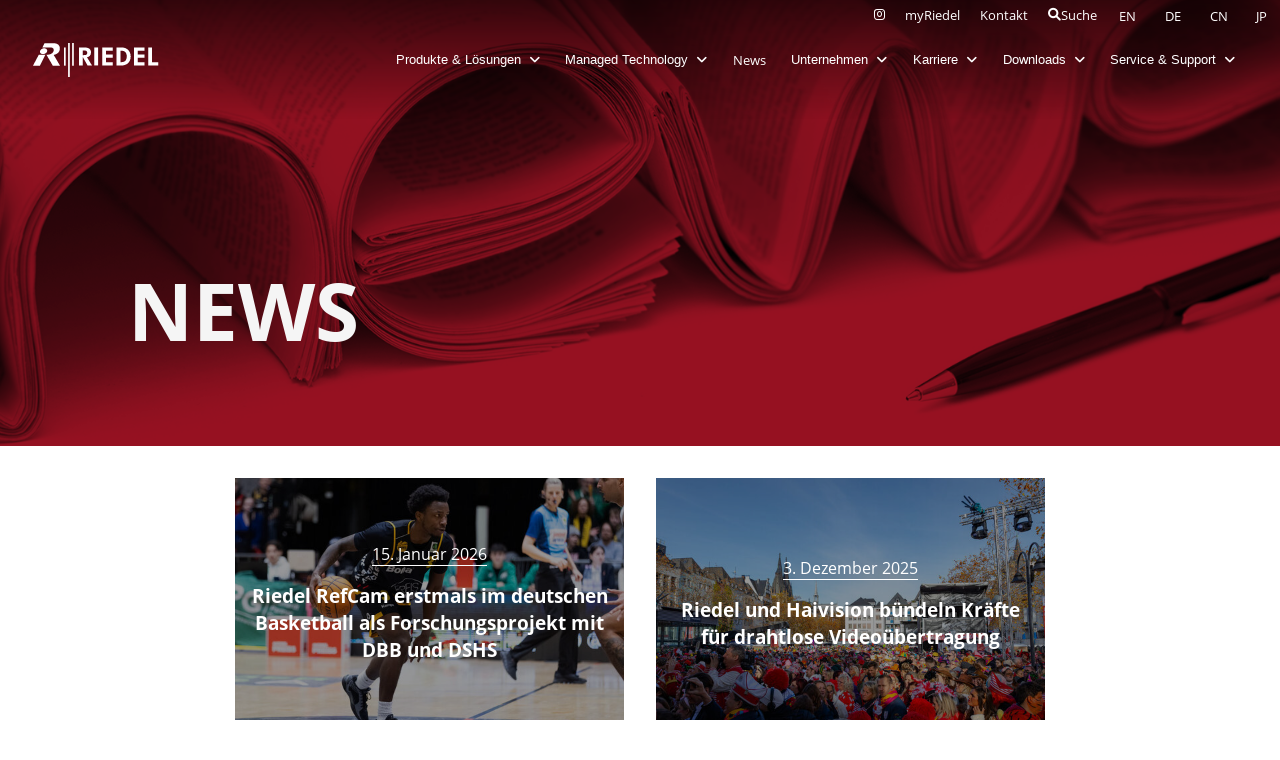

--- FILE ---
content_type: text/html; charset=utf-8
request_url: https://www.riedel.net/de/news
body_size: 57475
content:
<!DOCTYPE html>
<html lang="de-DE">
<head>

<meta charset="utf-8">
<!-- 
	This website is powered by TYPO3 - inspiring people to share!
	TYPO3 is a free open source Content Management Framework initially created by Kasper Skaarhoj and licensed under GNU/GPL.
	TYPO3 is copyright 1998-2026 of Kasper Skaarhoj. Extensions are copyright of their respective owners.
	Information and contribution at https://typo3.org/
-->


<link rel="shortcut icon" href="/fileadmin/Resources/public/Images/Layout/Riedel-R-white-on-red-64px.ico" type="image/vnd.microsoft.icon">

<meta name="generator" content="TYPO3 CMS" />
<meta name="description" content="Aktuelle News aus der Welt von Riedel: spannende Projekte, Fallstudien und Produktneuheiten gibt es hier!" />
<meta name="twitter:card" content="summary" />


<link rel="stylesheet" type="text/css" href="/typo3conf/ext/news/Resources/Public/Css/news-basic.css?1626947752" media="all">
<link rel="stylesheet" type="text/css" href="/typo3temp/assets/compressed/merged-a343718fe75e66013372b785c5831998-e4b0dafa2650652492c43199e32c3873.css?1757493999" media="all">




<script src="/typo3conf/ext/p4m_provider/Resources/Public/vendor/jquery/jquery-3.7.0.min.js?1722850715"></script>



  <!-- Google tag (gtag.js) -->
  <script async src=https://www.googletagmanager.com/gtag/js?id=G-JJMZTK5ZY4></script>
  <script>
    window.dataLayer = window.dataLayer || [];
    function gtag(){dataLayer.push(arguments);}
    gtag('js', new Date());
    gtag('config', 'G-JJMZTK5ZY4');
  </script>  <!-- Start of HubSpot Embed Code -->
  <script type="text/javascript" id="hs-script-loader" async defer src="//js.hs-scripts.com/5450892.js"></script>
  <!-- End of HubSpot Embed Code -->
  <script>
      (function(e,t,o,n,p,r,i){e.visitorGlobalObjectAlias=n;e[e.visitorGlobalObjectAlias]=e[e.visitorGlobalObjectAlias]||function(){(e[e.visitorGlobalObjectAlias].q=e[e.visitorGlobalObjectAlias].q||[]).push(arguments)};e[e.visitorGlobalObjectAlias].l=(new Date).getTime();r=t.createElement("script");r.src=o;r.async=true;i=t.getElementsByTagName("script")[0];i.parentNode.insertBefore(r,i)})(window,document,"https://diffuser-cdn.app-us1.com/diffuser/diffuser.js","vgo");
      vgo('setAccount', '1003471438');
      vgo('setTrackByDefault', true);
      vgo('process');
  </script>  <script type="text/javascript">
    (function(c,l,a,r,i,t,y){
      c[a]=c[a]||function(){(c[a].q=c[a].q||[]).push(arguments)};
      t=l.createElement(r);t.async=1;t.src="https://www.clarity.ms/tag/"+i;
      y=l.getElementsByTagName(r)[0];y.parentNode.insertBefore(t,y);
    })(window, document, "clarity", "script", "qfdkxyo9em");
  </script><title>RIEDEL &#187; News</title><meta name="viewport" content="width=device-width, initial-scale=1.0, maximum-scale=1.0, minimum-scale=1.0, user-scalable=no"><meta property="og:image" content="https://www.riedel.net/fileadmin/user_upload/dummy_images/content/hero--press.jpg"><script id="Cookiebot" src="https://consent.cookiebot.com/uc.js" data-cbid="3bee962c-47db-40f5-ba6f-ff741be6beb6" data-blockingmode="auto" type="text/javascript"></script>
<link rel="canonical" href="https://www.riedel.net/de/news"/>

<link rel="alternate" hreflang="en-EN" href="https://www.riedel.net/en/news"/>
<link rel="alternate" hreflang="de-DE" href="https://www.riedel.net/de/news"/>
<link rel="alternate" hreflang="zh-CN" href="https://www.riedel.net/cn/news"/>
<link rel="alternate" hreflang="ja" href="https://www.riedel.net/jp/news"/>
<link rel="alternate" hreflang="x-default" href="https://www.riedel.net/en/news"/>

</head>
<body itemscope itemtype="http://schema.org/WebPage" data-page-uid="48" data-language-uid="1">


<div class="">
    
<div id="modal-search">
    <div class="lb-wrap">
        <div class="modal__window">
            <a class="modal__close modal-opener--search" href="#"><i class="fa fa-times-circle-o"></i><span
                class="screen-reader">Close</span></a>
            <div class="modal__headline">
                <h2>Search</h2>
            </div>
            <div class="modal__content">
                
                        
                        
                        <div class="modal-section-row modal-section-row--search">
                            <div class="modal-section-column">
                                <div class="modal-section-column__headline">
                                    <h3>
                                        Beliebte Produkte
                                    </h3>
                                </div>
                                <a href="/de/produkte/intercom/artist-digital-matrix-intercom/">
                                    <div class="modal-section modal-section--button modal-section--button--most-searched">
                                        <i class="fa fa-file-text-o fa-fw"></i>
                                        <h4>
                                            Artist - Digital Matrix Intercom
                                        </h4>
                                    </div>
                                </a>

                                <a href="https://my.riedel.net/">
                                    <div class="modal-section modal-section--button modal-section--button--most-searched">
                                        <i class="fa fa-file-text-o fa-fw"></i>
                                        <h4>
                                            Technischer Support
                                        </h4>
                                    </div>
                                </a>

                                <a href="/de/produkte/media-networks/mediornet-modular/">
                                    <div class="modal-section modal-section--button modal-section--button--most-searched">
                                        <i class="fa fa-file-text-o fa-fw"></i>
                                        <h4>
                                            MediorNet Modular
                                        </h4>
                                    </div>
                                </a>
                                <a href="/de/produkte/intercom/intercom-panels/smartpanel/">
                                    <div class="modal-section modal-section--button modal-section--button--most-searched">
                                        <i class="fa fa-file-text-o fa-fw"></i>
                                        <h4>
                                            Smartpanel
                                        </h4>
                                    </div>
                                </a>
                            </div>
                            <div class="modal-section-column">
                                <div class="modal-section-column__headline">
                                    <h3>
                                        Beliebte Downloads
                                    </h3>
                                </div>
                                <a href="/de/kundenservice/downloads/">
                                    <div class="modal-section modal-section--button modal-section--button--most-searched">
                                        <i class="fa fa-download fa-fw"></i>
                                        <h4>
                                            Riedel Katalog
                                        </h4>
                                    </div>
                                </a>
                                <a href="/de/kundenservice/downloads/">
                                    <div class="modal-section modal-section--button modal-section--button--most-searched">
                                        <i class="fa fa-download fa-fw"></i>
                                        <h4>
                                            Riedel Update #17
                                        </h4>
                                    </div>
                                </a>
                                <a href="/de/kundenservice/downloads/">
                                    <div class="modal-section modal-section--button modal-section--button--most-searched">
                                        <i class="fa fa-download fa-fw"></i>
                                        <h4>
                                            Riedel Update #16
                                        </h4>
                                    </div>
                                </a>
                            </div>
                        </div>
                    
            </div>
        </div>
    </div>
</div>

    
    <div id="modal-customer-support" class="modal" style="display: none;">
        <div class="modal-wrap">
            <div class="modal-header">
                <h2>Services</h2>
                <button class="modal-close"><i class="fas fa-times"></i></button>
            </div>
            <div class="modal-body">
                
<div id="c274" class="frame frame-default  frame-type-list  frame-layout-0   "><a id="c275"></a><div class="my-technical-support-text"><p>We provide a comprehensive suite of services to help you get the most out of your investment before, during, and after the sale.</p></div></div>


                
    <div class="tiles tiles-33 gap-sm">
        
            <div class="tile">
                <a href="https://my.riedel.net/" class="tile-inner">
                    <div class="support-icon">
                        
                                <i class="fas fa-phone"></i>
                            
                    </div>
                    Support
                    <small></small>
                </a>
            </div>
        
            <div class="tile">
                <a href="/de/downloads/update-broschueren" class="tile-inner">
                    <div class="support-icon">
                        
                                <i class="fas fa-download"></i>
                            
                    </div>
                    Downloads
                    <small>Broschüren, Datenblätter, Formulare &amp; Zertifikate </small>
                </a>
            </div>
        
            <div class="tile">
                <a href="/de/service-support/academy" class="tile-inner">
                    <div class="support-icon">
                        
                                <i class="fas fa-graduation-cap"></i>
                            
                    </div>
                    Academy
                    <small></small>
                </a>
            </div>
        
            <div class="tile">
                <a href="/de/service-support/erweiterte-garantie" class="tile-inner">
                    <div class="support-icon">
                        
                                <i class="fas fa-check-square"></i>
                            
                    </div>
                    Garantie
                    <small></small>
                </a>
            </div>
        
            <div class="tile">
                <a href="https://my.riedel.net/" class="tile-inner">
                    <div class="support-icon">
                        
                                <i class="fas fa-wrench"></i>
                            
                    </div>
                    Reparaturen
                    <small></small>
                </a>
            </div>
        
    </div>


            </div>
            <div class="modal-footer">

            </div>
        </div>
    </div>


    <div id="nav-main-wrap">
        <nav id="nav-meta">
            <ul class="navbar">
                
<a id="c9777" class="anchor"></a><a id="c9778"></a><li><a href="https://www.instagram.com/riedelcommunications/" target="_blank" rel="noreferrer"><i class="fab fa-instagram"></i></a></li>


                
    
        <li id="id-125">
            
                    <a href="https://myriedel.riedel.net/de/">
                        <i class="icon-user"></i> myRiedel
                    </a>
                
        </li>
    
        <li id="id-11">
            
                    <a href="/de/unternehmen/kontakt">
                        Kontakt
                    </a>
                
        </li>
    
        <li id="id-99">
            
                    <a href="/de/suche" class="modal-opener modal-opener--search">
                        <i class="fa fa-search"></i> Suche
                    </a>
                
        </li>
    

                <li class="nav-language">
                    
    <button class="btn toggle-nav-language"><i class="fa-solid fa-earth-europe"></i> <i class="fa-solid fa-angle-down"></i></button>
    <div class="dropdown">
        
            
                    <a href="/en/news">
                        
                                EN
                            
                    </a>
                
        
            
                    <a href="/de/news">
                        
                                DE
                            
                    </a>
                
        
            
                    <a href="/cn/news">
                        
                                CN
                            
                    </a>
                
        
            
                    <a href="/jp/news">
                        
                                JP
                            
                    </a>
                
        
            
                    <a href="javascript:void(0);" class="disabled">
                        FR
                    </a>
                
        
    </div>

                </li>
            </ul>
        </nav>
        
    <nav id="nav-main">
        <div class="navbar-left">
            
<div id="c7528" class="frame frame-default  frame-type-image  frame-layout-0   "><a id="c7529"></a><div class="ce-image ce-center ce-above"><div class="ce-gallery" data-ce-columns="1" data-ce-images="1"><div class="ce-outer"><div class="ce-inner"><div class="ce-row"><div class="ce-column"><figure class="image"><a href="/de/"><img class="image-embed-item" src="/fileadmin/Resources/Public/Images/Layout/logo.svg" width="128" height="36" loading="lazy" alt="" /></a></figure></div></div></div></div></div></div></div>


        </div>
        <div class="navbar-right">
            <ul class="navbar">
                
                    <li class="nav-item-megamenu ">
                        
                            <button class="nav-link-parent">Produkte &amp; Lösungen <i class="fas fa-angle-down"></i>
                            </button>
                            <div class="megamenu-wrapper">
                                <div class="container">
                                    <a href="/de/produkte-loesungen" class="btn btn-red mt-1">
                                        Produkte &amp; Lösungen
                                    </a>
                                    <div class="megamenu-inner">
                                        <div class="megamenu-categories">
                                            
                                                
                                                    <div class="megamenu-category">
                                                        <a href="/de/produkte-loesungen/intercom" class="megamenu-category-title">
                                                            Intercom
                                                        </a>
                                                        <ul class="megamenu-category-list">
                                                            
                                                                
                                                                    <li>
                                                                        <a href="/de/produkte-loesungen/intercom/artist-matrix-intercom/hardware">
                                                                            ARTIST Intercom
                                                                        </a>
                                                                    </li>
                                                                
                                                            
                                                                
                                                                    <li>
                                                                        <a href="/de/produkte-loesungen/intercom/smartpanel/1200er-serie">
                                                                            SmartPanel
                                                                        </a>
                                                                    </li>
                                                                
                                                            
                                                                
                                                                    <li>
                                                                        <a href="/de/produkte-loesungen/intercom/sprechstellen/1100er-serie">
                                                                            Sprechstellen
                                                                        </a>
                                                                    </li>
                                                                
                                                            
                                                                
                                                                    <li>
                                                                        <a href="/de/produkte-loesungen/intercom/bolero-wireless-intercom">
                                                                            BOLERO Wireless Intercom
                                                                        </a>
                                                                    </li>
                                                                
                                                            
                                                                
                                                                    <li>
                                                                        <a href="/de/produkte-loesungen/intercom/performer-partyline-intercom">
                                                                            PERFORMER Partyline Intercom
                                                                        </a>
                                                                    </li>
                                                                
                                                            
                                                                
                                                                    <li>
                                                                        <a href="https://punqtum.com">
                                                                            PunQtum by Riedel Digital Partyline Intercom
                                                                        </a>
                                                                    </li>
                                                                
                                                            
                                                                
                                                                    <li>
                                                                        <a href="/de/produkte-loesungen/intercom/interfaces">
                                                                            Interfaces
                                                                        </a>
                                                                    </li>
                                                                
                                                            
                                                                
                                                                    <li>
                                                                        <a href="/de/produkte-loesungen/intercom/headsets">
                                                                            Headsets
                                                                        </a>
                                                                    </li>
                                                                
                                                            
                                                        </ul>
                                                    </div>
                                                
                                            
                                                
                                                    <div class="megamenu-category">
                                                        <a href="/de/produkte-loesungen/distribuierte-videonetzwerke" class="megamenu-category-title">
                                                            Distribuierte Videonetzwerke
                                                        </a>
                                                        <ul class="megamenu-category-list">
                                                            
                                                                
                                                                    <li>
                                                                        <a href="/de/produkte-loesungen/distribuierte-videonetzwerke/mediornet-horizon">
                                                                            MediorNet HorizoN
                                                                        </a>
                                                                    </li>
                                                                
                                                            
                                                                
                                                                    <li>
                                                                        <a href="/de/produkte-loesungen/distribuierte-videonetzwerke/mn-micron/hardware">
                                                                            MediorNet MicroN
                                                                        </a>
                                                                    </li>
                                                                
                                                            
                                                                
                                                                    <li>
                                                                        <a href="/de/produkte-loesungen/distribuierte-videonetzwerke/mn-compact">
                                                                            MediorNet Compact
                                                                        </a>
                                                                    </li>
                                                                
                                                            
                                                                
                                                                    <li>
                                                                        <a href="/de/produkte-loesungen/distribuierte-videonetzwerke/mn-metron">
                                                                            MediorNet MetroN
                                                                        </a>
                                                                    </li>
                                                                
                                                            
                                                                
                                                                    <li>
                                                                        <a href="/de/produkte-loesungen/distribuierte-videonetzwerke/mediornet-muon/hardware">
                                                                            MediorNet MuoN
                                                                        </a>
                                                                    </li>
                                                                
                                                            
                                                                
                                                                    <li>
                                                                        <a href="/de/produkte-loesungen/distribuierte-videonetzwerke/mediornet-fusion/hardware">
                                                                            MediorNet FusioN
                                                                        </a>
                                                                    </li>
                                                                
                                                            
                                                                
                                                                    <li>
                                                                        <a href="/de/produkte-loesungen/distribuierte-videonetzwerke/mediornet-virtu/hardware">
                                                                            MediorNet VirtU
                                                                        </a>
                                                                    </li>
                                                                
                                                            
                                                                
                                                                    <li>
                                                                        <a href="/de/produkte-loesungen/distribuierte-videonetzwerke/mediorworks-mnset">
                                                                            MediorWorks &amp; MNSet
                                                                        </a>
                                                                    </li>
                                                                
                                                            
                                                                
                                                                    <li>
                                                                        <a href="/de/produkte-loesungen/intercom/smartpanel/2300er-serie">
                                                                            Control Panel
                                                                        </a>
                                                                    </li>
                                                                
                                                            
                                                        </ul>
                                                    </div>
                                                
                                            
                                                
                                                    <div class="megamenu-category">
                                                        <a href="/de/products-solutions/apps-for-video/micron-multiviewer-app" class="megamenu-category-title">
                                                            Apps für Videos
                                                        </a>
                                                        <ul class="megamenu-category-list">
                                                            
                                                                
                                                                    <li>
                                                                        <a href="/de/products-solutions/apps-for-video/micron-multiviewer-app">
                                                                            MicroN MultiViewer App
                                                                        </a>
                                                                    </li>
                                                                
                                                            
                                                                
                                                                    <li>
                                                                        <a href="/de/products-solutions/apps-for-video/muon-fusion-encode/decode">
                                                                            MuoN &amp; FusioN Encode/Decode
                                                                        </a>
                                                                    </li>
                                                                
                                                            
                                                        </ul>
                                                    </div>
                                                
                                            
                                                
                                                    <div class="megamenu-category">
                                                        <a href="/de/produkte-loesungen/live-video-production" class="megamenu-category-title">
                                                            Live Video Production
                                                        </a>
                                                        <ul class="megamenu-category-list">
                                                            
                                                                
                                                                    <li>
                                                                        <a href="/de/products-solutions/live-production/simplylive-production-suite/simplylive-production-suite">
                                                                            SimplyLive Production Suite
                                                                        </a>
                                                                    </li>
                                                                
                                                            
                                                                
                                                                    <li>
                                                                        <a href="/de/produkte-loesungen/live-video-production/rimotion">
                                                                            RiMotion Replay
                                                                        </a>
                                                                    </li>
                                                                
                                                            
                                                                
                                                                    <li>
                                                                        <a href="/de/produkte-loesungen/live-video-production/riview">
                                                                            RiView Video Review
                                                                        </a>
                                                                    </li>
                                                                
                                                            
                                                                
                                                                    <li>
                                                                        <a href="/de/produkte-loesungen/live-video-production/ricapture">
                                                                            RiCapture Ingest Recording
                                                                        </a>
                                                                    </li>
                                                                
                                                            
                                                                
                                                                    <li>
                                                                        <a href="/de/produkte-loesungen/live-video-production/venue-gateway">
                                                                            Venue Gateway Contribution
                                                                        </a>
                                                                    </li>
                                                                
                                                            
                                                        </ul>
                                                    </div>
                                                
                                            
                                                
                                                    <div class="megamenu-category">
                                                        <a href="/de/produkte-loesungen" class="megamenu-category-title">
                                                            Audio
                                                        </a>
                                                        <ul class="megamenu-category-list">
                                                            
                                                                
                                                                    <li>
                                                                        <a href="https://www.riedel.net/Audio">
                                                                            SAME Smart Audio &amp; Mixing Engine
                                                                        </a>
                                                                    </li>
                                                                
                                                            
                                                                
                                                                    <li>
                                                                        <a href="/de/produkte-loesungen/intercom/interfaces">
                                                                            Interfaces
                                                                        </a>
                                                                    </li>
                                                                
                                                            
                                                        </ul>
                                                    </div>
                                                
                                            
                                                
                                                    <div class="megamenu-category">
                                                        <a href="https://hi-app.io" class="megamenu-category-title">
                                                            hi human interface®
                                                        </a>
                                                        <ul class="megamenu-category-list">
                                                            
                                                        </ul>
                                                    </div>
                                                
                                            
                                                
                                            
                                                
                                            
                                                
                                            
                                                
                                            
                                                
                                            
                                            <div class="megamenu-teaser">
                                                <div class="megamenu-teaser-content"></div>
                                            </div>
                                        </div>
                                    </div>
                                </div>
                                <div class="megamenu-footer">
                                    <div class="container">
                                        <div class="megamenu-footer-inner">
                                            
                                        </div>
                                    </div>
                                </div>
                            </div>
                            
                    </li>
                
                    <li class="nav-item-megamenu ">
                        
                            <button class="nav-link-parent">Managed Technology <i class="fas fa-angle-down"></i>
                            </button>
                            <div class="megamenu-wrapper">
                                <div class="container">
                                    <a href="/de/managed-technology" class="btn btn-red mt-1">
                                        Managed Technology
                                    </a>
                                    <div class="megamenu-inner">
                                        <div class="megamenu-categories">
                                            
                                                
                                                    <div class="megamenu-category">
                                                        <a href="/de/managed-technology" class="megamenu-category-title">
                                                            MT Home
                                                        </a>
                                                        <ul class="megamenu-category-list">
                                                            
                                                        </ul>
                                                    </div>
                                                
                                            
                                                
                                                    <div class="megamenu-category">
                                                        <a href="/de/managed-technology/mt-services" class="megamenu-category-title">
                                                            MT Services
                                                        </a>
                                                        <ul class="megamenu-category-list">
                                                            
                                                        </ul>
                                                    </div>
                                                
                                            
                                                
                                                    <div class="megamenu-category">
                                                        <a href="/de/managed-technology/motorsport" class="megamenu-category-title">
                                                            Motorsport
                                                        </a>
                                                        <ul class="megamenu-category-list">
                                                            
                                                        </ul>
                                                    </div>
                                                
                                            
                                                
                                                    <div class="megamenu-category">
                                                        <a href="/de/managed-technology/maritime" class="megamenu-category-title">
                                                            Maritime
                                                        </a>
                                                        <ul class="megamenu-category-list">
                                                            
                                                        </ul>
                                                    </div>
                                                
                                            
                                                
                                                    <div class="megamenu-category">
                                                        <a href="/de/managed-technology/global-events" class="megamenu-category-title">
                                                            Global Events
                                                        </a>
                                                        <ul class="megamenu-category-list">
                                                            
                                                        </ul>
                                                    </div>
                                                
                                            
                                                
                                                    <div class="megamenu-category">
                                                        <a href="/de/managed-technology/easy5g" class="megamenu-category-title">
                                                            Easy5G
                                                        </a>
                                                        <ul class="megamenu-category-list">
                                                            
                                                        </ul>
                                                    </div>
                                                
                                            
                                                
                                                    <div class="megamenu-category">
                                                        <a href="/de/managed-technology/emea" class="megamenu-category-title">
                                                            Managed Technology EMEA
                                                        </a>
                                                        <ul class="megamenu-category-list">
                                                            
                                                        </ul>
                                                    </div>
                                                
                                            
                                                
                                                    <div class="megamenu-category">
                                                        <a href="/de/managed-technology/apac" class="megamenu-category-title">
                                                            Managed Technology APAC
                                                        </a>
                                                        <ul class="megamenu-category-list">
                                                            
                                                        </ul>
                                                    </div>
                                                
                                            
                                            <div class="megamenu-teaser">
                                                <div class="megamenu-teaser-content"></div>
                                            </div>
                                        </div>
                                    </div>
                                </div>
                                <div class="megamenu-footer">
                                    <div class="container">
                                        <div class="megamenu-footer-inner">
                                            
                                        </div>
                                    </div>
                                </div>
                            </div>
                            
                    </li>
                
                    <li class="nav-item-megamenu active">
                        
                                <a href="/de/news">News</a>
                            
                    </li>
                
                    <li class="nav-item-megamenu ">
                        
                            <button class="nav-link-parent">Unternehmen <i class="fas fa-angle-down"></i>
                            </button>
                            <div class="megamenu-wrapper">
                                <div class="container">
                                    <a href="/de/unternehmen/ueber-uns" class="btn btn-red mt-1">
                                        Unternehmen
                                    </a>
                                    <div class="megamenu-inner">
                                        <div class="megamenu-categories">
                                            
                                                
                                                    <div class="megamenu-category">
                                                        <a href="/de/unternehmen/ueber-uns" class="megamenu-category-title">
                                                            Über uns
                                                        </a>
                                                        <ul class="megamenu-category-list">
                                                            
                                                        </ul>
                                                    </div>
                                                
                                            
                                                
                                                    <div class="megamenu-category">
                                                        <a href="/de/unternehmen/qualitaetspolitik" class="megamenu-category-title">
                                                            Qualitätspolitik
                                                        </a>
                                                        <ul class="megamenu-category-list">
                                                            
                                                        </ul>
                                                    </div>
                                                
                                            
                                                
                                                    <div class="megamenu-category">
                                                        <a href="/de/unternehmen/messen" class="megamenu-category-title">
                                                            Messen
                                                        </a>
                                                        <ul class="megamenu-category-list">
                                                            
                                                        </ul>
                                                    </div>
                                                
                                            
                                                
                                                    <div class="megamenu-category">
                                                        <a href="/de/unternehmen/meilensteine-geschichte" class="megamenu-category-title">
                                                            Meilensteine &amp; Geschichte
                                                        </a>
                                                        <ul class="megamenu-category-list">
                                                            
                                                        </ul>
                                                    </div>
                                                
                                            
                                                
                                                    <div class="megamenu-category">
                                                        <a href="/de/unternehmen/environmental-policy" class="megamenu-category-title">
                                                            Nachhaltigkeit
                                                        </a>
                                                        <ul class="megamenu-category-list">
                                                            
                                                        </ul>
                                                    </div>
                                                
                                            
                                                
                                                    <div class="megamenu-category">
                                                        <a href="/de/unternehmen/kontakt" class="megamenu-category-title">
                                                            Kontakt
                                                        </a>
                                                        <ul class="megamenu-category-list">
                                                            
                                                        </ul>
                                                    </div>
                                                
                                            
                                                
                                                    <div class="megamenu-category">
                                                        <a href="/de/unternehmen/engineering-hubs" class="megamenu-category-title">
                                                            Engineering Hubs
                                                        </a>
                                                        <ul class="megamenu-category-list">
                                                            
                                                        </ul>
                                                    </div>
                                                
                                            
                                            <div class="megamenu-teaser">
                                                <div class="megamenu-teaser-content"></div>
                                            </div>
                                        </div>
                                    </div>
                                </div>
                                <div class="megamenu-footer">
                                    <div class="container">
                                        <div class="megamenu-footer-inner">
                                            
                                        </div>
                                    </div>
                                </div>
                            </div>
                            
                    </li>
                
                    <li class="nav-item-megamenu ">
                        
                            <button class="nav-link-parent">Karriere <i class="fas fa-angle-down"></i>
                            </button>
                            <div class="megamenu-wrapper">
                                <div class="container">
                                    <a href="/de/karriere" class="btn btn-red mt-1">
                                        Karriere
                                    </a>
                                    <div class="megamenu-inner">
                                        <div class="megamenu-categories">
                                            
                                                
                                                    <div class="megamenu-category">
                                                        <a href="/de/karriere/schueler-abiturienten" class="megamenu-category-title">
                                                            Schüler/-in
                                                        </a>
                                                        <ul class="megamenu-category-list">
                                                            
                                                                
                                                                    <li>
                                                                        <a href="/de/karriere/schueler-abiturienten/elektroniker-fuer-geraete-und-systeme-m/w">
                                                                            Elektroniker/-in für Geräte und Systeme (m/w/d)
                                                                        </a>
                                                                    </li>
                                                                
                                                            
                                                                
                                                                    <li>
                                                                        <a href="/de/karriere/schueler-abiturienten/industriekaufmann/-frau">
                                                                            Industriekaufmann/-frau (m/w/d)
                                                                        </a>
                                                                    </li>
                                                                
                                                            
                                                                
                                                                    <li>
                                                                        <a href="/de/karriere/schueler-abiturienten/fachkraft-fuer-lagerlogistik-m/w">
                                                                            Fachkraft für Lagerlogistik (m/w/d)
                                                                        </a>
                                                                    </li>
                                                                
                                                            
                                                                
                                                                    <li>
                                                                        <a href="/de/karriere/schueler-abiturienten/fachinformatiker-fuer-systemintegration-m/w">
                                                                            Fachinformatiker/-in für Systemintegration (m/w/d)
                                                                        </a>
                                                                    </li>
                                                                
                                                            
                                                                
                                                                    <li>
                                                                        <a href="/de/karriere/schueler-abiturienten/duales-studium">
                                                                            Duales Studium
                                                                        </a>
                                                                    </li>
                                                                
                                                            
                                                                
                                                                    <li>
                                                                        <a href="/de/karriere/schueler-abiturienten/praktikum">
                                                                            Praktikum
                                                                        </a>
                                                                    </li>
                                                                
                                                            
                                                        </ul>
                                                    </div>
                                                
                                            
                                                
                                                    <div class="megamenu-category">
                                                        <a href="http://riedelcommunications.softgarden.io/de/vacancies" class="megamenu-category-title">
                                                            Jobs
                                                        </a>
                                                        <ul class="megamenu-category-list">
                                                            
                                                        </ul>
                                                    </div>
                                                
                                            
                                                
                                                    <div class="megamenu-category">
                                                        <a href="/de/karriere/riedel-talent-acquisition-team" class="megamenu-category-title">
                                                            Riedel Talent Acquisition Team
                                                        </a>
                                                        <ul class="megamenu-category-list">
                                                            
                                                        </ul>
                                                    </div>
                                                
                                            
                                            <div class="megamenu-teaser">
                                                <div class="megamenu-teaser-content"></div>
                                            </div>
                                        </div>
                                    </div>
                                </div>
                                <div class="megamenu-footer">
                                    <div class="container">
                                        <div class="megamenu-footer-inner">
                                            
                                        </div>
                                    </div>
                                </div>
                            </div>
                            
                    </li>
                
                    <li class="nav-item-megamenu ">
                        
                            <button class="nav-link-parent">Downloads <i class="fas fa-angle-down"></i>
                            </button>
                            <div class="megamenu-wrapper">
                                <div class="container">
                                    <a href="/de/downloads/update-broschueren" class="btn btn-red mt-1">
                                        Downloads
                                    </a>
                                    <div class="megamenu-inner">
                                        <div class="megamenu-categories">
                                            
                                                
                                                    <div class="megamenu-category">
                                                        <a href="/de/downloads/broschueren" class="megamenu-category-title">
                                                            Katalog &amp; Broschüren
                                                        </a>
                                                        <ul class="megamenu-category-list">
                                                            
                                                        </ul>
                                                    </div>
                                                
                                            
                                                
                                                    <div class="megamenu-category">
                                                        <a href="/de/downloads/update-broschueren" class="megamenu-category-title">
                                                            Update Broschüren
                                                        </a>
                                                        <ul class="megamenu-category-list">
                                                            
                                                        </ul>
                                                    </div>
                                                
                                            
                                                
                                                    <div class="megamenu-category">
                                                        <a href="/de/downloads/firmware-software" class="megamenu-category-title">
                                                            Firmware &amp; Software
                                                        </a>
                                                        <ul class="megamenu-category-list">
                                                            
                                                        </ul>
                                                    </div>
                                                
                                            
                                                
                                                    <div class="megamenu-category">
                                                        <a href="/de/downloads/datenblaetter" class="megamenu-category-title">
                                                            Datenblätter
                                                        </a>
                                                        <ul class="megamenu-category-list">
                                                            
                                                        </ul>
                                                    </div>
                                                
                                            
                                                
                                                    <div class="megamenu-category">
                                                        <a href="/de/downloads/certificates" class="megamenu-category-title">
                                                            Certificates
                                                        </a>
                                                        <ul class="megamenu-category-list">
                                                            
                                                        </ul>
                                                    </div>
                                                
                                            
                                                
                                                    <div class="megamenu-category">
                                                        <a href="/de/downloads/guides-white-papers" class="megamenu-category-title">
                                                            Guides &amp; White Papers
                                                        </a>
                                                        <ul class="megamenu-category-list">
                                                            
                                                        </ul>
                                                    </div>
                                                
                                            
                                                
                                                    <div class="megamenu-category">
                                                        <a href="/de/downloads/case-studies-testimonials" class="megamenu-category-title">
                                                            Case Studies &amp; Testimonials
                                                        </a>
                                                        <ul class="megamenu-category-list">
                                                            
                                                        </ul>
                                                    </div>
                                                
                                            
                                                
                                                    <div class="megamenu-category">
                                                        <a href="/de/downloads/logos" class="megamenu-category-title">
                                                            Logos
                                                        </a>
                                                        <ul class="megamenu-category-list">
                                                            
                                                        </ul>
                                                    </div>
                                                
                                            
                                            <div class="megamenu-teaser">
                                                <div class="megamenu-teaser-content"></div>
                                            </div>
                                        </div>
                                    </div>
                                </div>
                                <div class="megamenu-footer">
                                    <div class="container">
                                        <div class="megamenu-footer-inner">
                                            
                                        </div>
                                    </div>
                                </div>
                            </div>
                            
                    </li>
                
                    <li class="nav-item-megamenu ">
                        
                            <button class="nav-link-parent">Service &amp; Support <i class="fas fa-angle-down"></i>
                            </button>
                            <div class="megamenu-wrapper">
                                <div class="container">
                                    <a href="https://my.riedel.net/" class="btn btn-red mt-1">
                                        Service &amp; Support
                                    </a>
                                    <div class="megamenu-inner">
                                        <div class="megamenu-categories">
                                            
                                                
                                                    <div class="megamenu-category">
                                                        <a href="https://my.riedel.net/" class="megamenu-category-title">
                                                            Support
                                                        </a>
                                                        <ul class="megamenu-category-list">
                                                            
                                                        </ul>
                                                    </div>
                                                
                                            
                                                
                                                    <div class="megamenu-category">
                                                        <a href="https://my.riedel.net/" class="megamenu-category-title">
                                                            Reparaturen
                                                        </a>
                                                        <ul class="megamenu-category-list">
                                                            
                                                        </ul>
                                                    </div>
                                                
                                            
                                                
                                                    <div class="megamenu-category">
                                                        <a href="/de/service-support/erweiterte-garantie" class="megamenu-category-title">
                                                            Garantie
                                                        </a>
                                                        <ul class="megamenu-category-list">
                                                            
                                                        </ul>
                                                    </div>
                                                
                                            
                                                
                                                    <div class="megamenu-category">
                                                        <a href="/de/service-support/academy" class="megamenu-category-title">
                                                            Academy
                                                        </a>
                                                        <ul class="megamenu-category-list">
                                                            
                                                        </ul>
                                                    </div>
                                                
                                            
                                                
                                                    <div class="megamenu-category">
                                                        <a href="/de/service-support/legacy-produkte/skype-tx-stx-200" class="megamenu-category-title">
                                                            Legacy Produkte
                                                        </a>
                                                        <ul class="megamenu-category-list">
                                                            
                                                                
                                                                    <li>
                                                                        <a href="/de/service-support/legacy-produkte/mediornet-virtu">
                                                                            MediorNet VirtU
                                                                        </a>
                                                                    </li>
                                                                
                                                            
                                                                
                                                                    <li>
                                                                        <a href="/de/products-solutions/apps-for-video/micron-processing-app">
                                                                            MicroN Processing App
                                                                        </a>
                                                                    </li>
                                                                
                                                            
                                                                
                                                                    <li>
                                                                        <a href="/de/products-solutions/apps-for-video/micron-ip-app">
                                                                            MicroN IP App
                                                                        </a>
                                                                    </li>
                                                                
                                                            
                                                                
                                                                    <li>
                                                                        <a href="/de/service-support/legacy-produkte/tango-matrix-intercom">
                                                                            TANGO Matrix Intercom
                                                                        </a>
                                                                    </li>
                                                                
                                                            
                                                                
                                                                    <li>
                                                                        <a href="/de/service-support/legacy-produkte/mn-compact-basic-plus">
                                                                            MN Compact Basic &amp; Plus
                                                                        </a>
                                                                    </li>
                                                                
                                                            
                                                                
                                                                    <li>
                                                                        <a href="/de/service-support/legacy-produkte/kvm">
                                                                            KVM
                                                                        </a>
                                                                    </li>
                                                                
                                                            
                                                                
                                                                    <li>
                                                                        <a href="/de/produkte-loesungen/distribuierte-videonetzwerke/rocknet/hardware">
                                                                            RockNet
                                                                        </a>
                                                                    </li>
                                                                
                                                            
                                                                
                                                                    <li>
                                                                        <a href="/de/produkte-loesungen/distribuierte-videonetzwerke/mn-modular">
                                                                            MN Modular
                                                                        </a>
                                                                    </li>
                                                                
                                                            
                                                                
                                                                    <li>
                                                                        <a href="/de/service-support/legacy-produkte/skype-tx-stx-200">
                                                                            Skype TX STX-200
                                                                        </a>
                                                                    </li>
                                                                
                                                            
                                                                
                                                                    <li>
                                                                        <a href="/de/produkte-loesungen/distribuierte-videonetzwerke/zubehoer">
                                                                            Zubehör
                                                                        </a>
                                                                    </li>
                                                                
                                                            
                                                        </ul>
                                                    </div>
                                                
                                            
                                            <div class="megamenu-teaser">
                                                <div class="megamenu-teaser-content"></div>
                                            </div>
                                        </div>
                                    </div>
                                </div>
                                <div class="megamenu-footer">
                                    <div class="container">
                                        <div class="megamenu-footer-inner">
                                            
                                        </div>
                                    </div>
                                </div>
                            </div>
                            
                    </li>
                
            </ul>
        </div>
        <button id="nav-main-toggle" class="btn">
            <span></span>
            <span></span>
            <span></span>
        </button>
    </nav>

    </div>
    
        <html xmlns="http://www.w3.org/1999/xhtml" lang="en"
      xmlns:f="http://typo3.org/ns/TYPO3/Fluid/ViewHelpers"
      xmlns:v="http://typo3.org/ns/FluidTYPO3/Vhs/ViewHelpers">

<header id="header">
    
        
            
                    <img class="header-bg" src="/fileadmin/user_upload/50-news/01_Cover_Newsuebersicht/neuer_News_header.jpg" width="1920" height="547" alt="" />
                
        
    
    <div class="hero-text-container">
        
        
            <h1>News</h1>
        
    </div>
</header>
</html>


        <div id="content">
            <div class="container">
    <div class="row">
        <div class="news-list">
            
                
<div id="c19" class="frame frame-default  frame-type-list  frame-layout-0   "><a id="c93"></a><!--TYPO3SEARCH_end--><div class="col w-50 mb-1"><a class="news-link" title="Riedel RefCam erstmals im deutschen Basketball als Forschungsprojekt mit DBB und DSHS" href="/de/news/artikel/riedel-refcam-dbb-dshs"><img class="news-image" src="/fileadmin/_processed_/e/d/csm_Riedel_-_RefCam_DBB_DSHS_4__c_Angel_King_2edd42533c.jpg" width="720" height="405" alt="" /><div class="news-content"><span class="news-date">15. Januar 2026</span><h2 class="news-title">Riedel RefCam erstmals im deutschen Basketball als Forschungsprojekt mit DBB und DSHS</h2><div class="news-teaser"><p>In Kooperation mit dem&nbsp;Deutschen Basketball Bund (DBB)&nbsp;und der&nbsp;Deutschen Sporthochschule Köln (DSHS)&nbsp;hat Riedel Communications seine RefCam erstmals in der&nbsp;2. Basketball-Bundesliga&nbsp;eingesetzt. Im Rahmen eines wissenschaftlichen Forschungsprojekts&nbsp;kam die Kopfkamera-Technologie am&nbsp;28. Dezember&nbsp;2025 beim Spiel der&nbsp;EPG Baskets Koblenz gegen die Bozic Estriche Knights Kirchheim&nbsp;in Koblenz zur Anwendung. Ziel des Projekts ist die Entwicklung eines ganzheitlichen Trainingskonzepts zur Verbesserung der Entscheidungsfähigkeit von Basketballschiedsrichtern.</p></div></div><div class="news-subtitle"><h3>Mehr</h3></div></a></div><div class="col w-50 mb-1"><a class="news-link" title="Riedel und Haivision bündeln Kräfte für drahtlose Videoübertragung " href="/de/news/artikel/riedel-und-haivision"><img class="news-image" src="/fileadmin/_processed_/b/d/csm_Haivision_Easy5G_11.11._WDR2_4cab521888.jpg" width="720" height="405" alt="" /><div class="news-content"><span class="news-date"> 3. Dezember 2025</span><h2 class="news-title">Riedel und Haivision bündeln Kräfte für drahtlose Videoübertragung </h2><div class="news-teaser"><p>Riedel Communications hat eine Partnerschaft mit&nbsp;Haivision, einem weltweit führenden Anbieter von Videonetzwerk- und Collaboration-Lösungen, bekannt gegeben. Im Rahmen dieser Zusammenarbeit werden ausgewählte&nbsp;Haivision-Produkte künftig Teil von Riedels Managed Technology Services angeboten. Durch die Kombination von&nbsp;Haivisions Videoübertragungssystemen&nbsp;mit&nbsp;Riedels Private 5G-Lösung Easy5G können Kunden künftig umfassende drahtlose Videolösungen aus einer Hand beziehen – inklusive Planung, Betrieb und Support durch Riedels Managed-Technology-Team.</p></div></div><div class="news-subtitle"><h3>Mehr</h3></div></a></div><div class="col w-50 mb-1"><a class="news-link" title="Bregenzer Festspiele erweitern Einsatz von Riedel-Technologien für Open-Air-Opernproduktionen" href="/de/news/artikel/bregenz-festival"><img class="news-image" src="/fileadmin/_processed_/5/7/csm_Bregenz_Festival_Stage_033ad4260e.jpg" width="720" height="405" alt="" /><div class="news-content"><span class="news-date">20. November 2025</span><h2 class="news-title">Bregenzer Festspiele erweitern Einsatz von Riedel-Technologien für Open-Air-Opernproduktionen</h2><div class="news-teaser"><p>Die Bregenzer Festspiele treiben die Modernisierung ihrer technischen Infrastruktur für ihre weltberühmten Seebühnenproduktionen voran und setzen dabei verstärkt auf die Intercom- und Medienverteilungstechnologien von Riedel Communications. Mit Riedels drahtlosem Bolero Intercom, dem Artist Matrix-Intercom-System und dem MediorNet Echtzeit-Mediennetzwerk hat das Festival seine technischen Abläufe transformiert, um eine nahtlose Koordination und ein immersives Zuschauererlebnis zu gewährleisten.</p></div></div><div class="news-subtitle"><h3>Mehr</h3></div></a></div><div class="col w-50 mb-1"><a class="news-link" title="Riedel RefCam und Easy5G feiern ihr Handball-Debüt bei der EHF EURO 2026    " href="/de/news/artikel/riedel-refcam-und-easy5g-ehf-euro-2026"><img class="news-image" src="/fileadmin/_processed_/f/7/csm_Riedel-RefCam_EHF2_c6e76bd90f.jpg" width="720" height="405" alt="" /><div class="news-content"><span class="news-date"> 5. November 2025</span><h2 class="news-title">Riedel RefCam und Easy5G feiern ihr Handball-Debüt bei der EHF EURO 2026    </h2><div class="news-teaser"><p>Die Europäische Handballföderation (EHF) wird Riedels RefCam- und Easy5G-Systeme am Herren-Finalwochenende der EHF EURO 2026 einführen. Die leichte, am Kopf des Schiedsrichters befestigte RefCam-Kamera wird die Halbfinal- und Medaillenspiele in Herning, Dänemark, am 31. Januar und 1. Februar 2026 aufzeichnen. Über Riedels Easy5G Private 5G-Netzwerk wird das Kamerasignal live an den TV-Weltfeed übertragen und den Fans eine noch nie dagewesene, immersive Perspektive bieten.</p></div></div><div class="news-subtitle"><h3>Mehr </h3></div></a></div><div class="col w-50 mb-1"><a class="news-link" title="Riedel liefert Kommunikations- und Netzwerkinfrastruktur für die FISU Games 2025" href="/de/news/artikel/2025-fisu-games"><img class="news-image" src="/fileadmin/_processed_/6/1/csm_FISU_2025_Ceremony_0b60dcbd1a.jpg" width="720" height="405" alt="" /><div class="news-content"><span class="news-date"> 1. Oktober 2025</span><h2 class="news-title">Riedel liefert Kommunikations- und Netzwerkinfrastruktur für die FISU Games 2025</h2><div class="news-teaser"><p>Riedel Communications war offizieller Partner der FISU World University Games 2025 im Rhein-Ruhr-Gebiet und lieferte einen umfassenden Managed Technology-Service, der die Kommunikations- und Netzwerkinfrastruktur für alle Veranstaltungsorte und das International Broadcast Center (IBC) umfasste. Das Riedel-Team sorgte für nahtlose Konnektivität und reibungslose Koordination bei einem der größten Multisport-Events des Jahres, einschließlich der spektakulären Eröffnungs- und Abschlusszeremonien.&nbsp;</p></div></div><div class="news-subtitle"><h3>Mehr</h3></div></a></div><div class="col w-50 mb-1"><a class="news-link" title="hi human interface wird Teil von Riedel" href="/de/news/artikel/hi-human-interface"><img class="news-image" src="/fileadmin/_processed_/6/1/csm_Riedel_Broadcast_Solutions_Handshake_a9c78ca949.jpg" width="720" height="405" alt="" /><div class="news-content"><span class="news-date">12. September 2025</span><h2 class="news-title">hi human interface wird Teil von Riedel</h2><div class="news-teaser"><p>Riedel übernimmt hi human interface<sup>®</sup> von Broadcast Solutions und erweitert damit sein wachsendes Portfolio an Broadcast-, Event- und Produktionstechnologien um ein leistungsstarkes, herstellerunabhängiges Steuerungssystem.</p></div></div><div class="news-subtitle"><h3>Mehr</h3></div></a></div><div class="col w-50 mb-1"><a class="news-link" title="Riedel präsentiert ultraleichtes Bolero Mini" href="/de/news/artikel/riedel-bolero-mini-p"><img class="news-image" src="/fileadmin/_processed_/7/f/csm_Bolero_Mini_Event_6464fae3b4.jpg" width="720" height="405" alt="" /><div class="news-content"><span class="news-date">12. September 2025</span><h2 class="news-title">Riedel präsentiert ultraleichtes Bolero Mini</h2><div class="news-teaser"><p>Auf der IBC2025 stellt Riedel das Bolero Mini vor, das bislang leichteste und flachste Wireless Intercom Beltpack der Wuppertaler. Bolero Mini wurde für maximale Mobilität entwickelt und kombiniert die unübertroffene Leistung und Audioqualität von Bolero mit kompaktem Formfaktor. Leichter als ein Smartphone ist es ideal für Bühnenpersonal, Rigging-Crews und alle, die Wert auf uneingeschränkte Bewegungsfreiheit legen.</p></div></div><div class="news-subtitle"><h3></h3></div></a></div><div class="col w-50 mb-1"><a class="news-link" title="Riedel bringt RefSuite-Ökosystem für Schiedsrichter, Trainer und Sportproduktion auf den Markt" href="/de/news/artikel/translate-to-deutschriedel-bringt-refsuite-oekosystem-fuer-schiedsrichter-trainer-und-sportproduktion-auf-den-markt"><img class="news-image" src="/fileadmin/_processed_/0/2/csm_RefSuite_PR_RefCam_e8d4965f80.jpeg" width="720" height="405" alt="" /><div class="news-content"><span class="news-date"> 2. Juli 2025</span><h2 class="news-title">Riedel bringt RefSuite-Ökosystem für Schiedsrichter, Trainer und Sportproduktion auf den Markt</h2><div class="news-teaser"><p>Die RefSuite ist eine leistungsstarke neuen Managed-Technology-Lösung, die speziell auf die Arbeitsabläufe im Profisport zugeschnitten ist. Sie kombiniert Hardware, Software, Cloud-Dienste und 24/7-Remote Support zu einem nahtlos vernetzten System, das Schiedsrichtertechnik, Coaching-Kommunikation und Broadcast-Prozesse in Live-Sportumgebungen revolutioniert.</p></div></div><div class="news-subtitle"><h3>Mehr</h3></div></a></div><div class="col w-50 mb-1"><a class="news-link" title="Riedel präsentiert Easy5G und RefCam Live bei Bundesliga-Topspiel" href="/de/news/artikel/easy5g-refcam-bundesliga"><img class="news-image" src="/fileadmin/_processed_/7/6/csm_Easy5G_RefCam__c_Alexander_Scheuber_Bundesliga_0588eac098.jpg" width="720" height="405" alt="" /><div class="news-content"><span class="news-date">22. Mai 2025</span><h2 class="news-title">Riedel präsentiert Easy5G und RefCam Live bei Bundesliga-Topspiel</h2><div class="news-teaser"><p>Riedel hat sein Easy5G™ Private 5G-Netzwerk und RefCam<sup>®</sup> Live Schiedsrichter-Kamerasystem erfolgreich während des Bundesligaspiels zwischen dem FC Bayern München und Borussia Dortmund im April eingesetzt. Das als “der Klassiker” bekannte Duell gilt als eine der bedeutsamsten Begegnungen im globalen Fußball.</p></div></div><div class="news-subtitle"><h3>Mehr</h3></div></a></div><div class="col w-50 mb-1"><a class="news-link" title="Riedel erweitert 1200er SmartPanel-Familie um DSP-1216HL Desktop SmartPanel" href="/de/news/artikel/riedel-erweitert-1200er-smartpanel-familie-um-dsp-1216hl-desktop-smartpanel"><img class="news-image" src="/fileadmin/_processed_/3/0/csm_Riedel-DSP-1216HL-2_fe350829df.jpg" width="720" height="405" alt="" /><div class="news-content"><span class="news-date"> 6. April 2025</span><h2 class="news-title">Riedel erweitert 1200er SmartPanel-Familie um DSP-1216HL Desktop SmartPanel</h2><div class="news-teaser"><p>Das DSP-1216HL SmartPanel ist ein kompaktes, ergonomisches Desktop-Intercom-Panel, das die SmartPanel-Serie 1200 des Wuppertaler Unternehmens ergänzt. Es bietet ein platzsparendes, multifunktionales Interface für professionelle Anwender in den Bereichen Broadcast, Live-Event-Produktion, Theater, Ü-Wagen sowie Sportstätten und bringt Leistungsfähigkeit und Flexibilität von Riedels softwaredefiniertem SmartPanel-Ökosystem auf den Desktop.</p></div></div><div class="news-subtitle"><h3>Mehr</h3></div></a></div><div class="col w-50 mb-1"><a class="news-link" title="Game Creek Video setzt in neuen Ü-Wagen auf Riedel " href="/de/news/artikel/game-creek-video-chooses-riedel-for-better-game-day-communications-and-signal-delivery-in-new-ob-trucks"><img class="news-image" src="/fileadmin/_processed_/9/f/csm_Riedel-GCV_Compound_b9ecbbeb15.jpg" width="720" height="405" alt="" /><div class="news-content"><span class="news-date"> 6. April 2025</span><h2 class="news-title">Game Creek Video setzt in neuen Ü-Wagen auf Riedel </h2><div class="news-teaser"><p>Game Creek Video, ein führender Anbieter von mobilen TV-Produktionseinrichtungen, hat Riedels zukunftsweisende Lösungen in seine neuesten Ü-Wagen eingebaut und damit einen wichtigen Meilenstein in der Branche gesetzt. Die Ü-Wagen – zwei miteinander verbundene A-, B- und C-Einheiten – wurden für zwei große US-Broadcast-/Streaming-Unternehmen gebaut, um deren größte Sportproduktionen zu übertragen. Die für zahlreiche hochkarätige Events eingesetzten Trucks sind mit dem Riedel Artist-Ökosystem ausgestattet, bestehend aus einer Artist Intercom-Matrix, SmartPanels und Bolero Wireless Beltpacks für erstklassige Kommunikation bei Live-Produktionen. Zudem optimieren Riedels MediorNet FusioN Standalone-IP-Konverter die Signalübertragung im Video-Bereich.</p><p>&nbsp;</p></div></div><div class="news-subtitle"><h3>Mehr</h3></div></a></div><div class="col w-50 mb-1"><a class="news-link" title="University of Notre Dame Punktet mit Riedel RefBox-Technologie" href="/de/news/artikel/university-of-notre-dame-punktet-mit-riedel-refbox-technologie"><img class="news-image" src="/fileadmin/_processed_/3/e/csm_Arlotta_Stadium-NotreDame-Lacrosse_fb096a994b.jpg" width="720" height="405" alt="" /><div class="news-content"><span class="news-date"> 6. April 2025</span><h2 class="news-title">University of Notre Dame Punktet mit Riedel RefBox-Technologie</h2><div class="news-teaser"><p class="text-center"><strong><em>Neues Referee Review System transformiert Sportschiedsrichter-Workflows</em></strong></p></div></div><div class="news-subtitle"><h3>Mehr</h3></div></a></div><div class="col w-50 mb-1"><a class="news-link" title="Riedels MediorNet und Artist Revolutionieren die Scotiabank Arena " href="/de/news/artikel/riedels-mediornet-und-artist-revolutionieren-die-scotiabank-arena"><img class="news-image" src="/fileadmin/_processed_/2/5/csm_Riedel-SBA_Venue_fdf03e0656.jpg" width="720" height="405" alt="" /><div class="news-content"><span class="news-date"> 6. April 2025</span><h2 class="news-title">Riedels MediorNet und Artist Revolutionieren die Scotiabank Arena </h2><div class="news-teaser"><p>Die Scotiabank Arena hat mithilfe des Systemintegrators Matrix Video Communications Corp. (MVCC) ein dezentrales MediorNet-System als Teil der Neugestaltung der Arena implementiert. MediorNet bietet die nötige Flexibilität und reduzierte Setup-Zeit, um in der Arena schnell zwischen Eishockey und Basketball oder einem von Hunderten von anderen Events zu wechseln. Auch das neue Riedel Intercom-System, bestehend aus Artist, Bolero und SmartPanels, vereinfacht die Kommunikation in der Arena erheblich.</p></div></div><div class="news-subtitle"><h3>Mehr</h3></div></a></div><div class="col w-50 mb-1"><a class="news-link" title="Oper Leipzig Setzt auf Riedel MediorNet, Artist und Bolero für Effiziente Signalverteilung und Kommunikation" href="/de/news/artikel/oper-leipzig-setzt-auf-riedel-mediornet-artist-und-bolero-fuer-effiziente-signalverteilung-und-kommunikation"><img class="news-image" src="/fileadmin/_processed_/5/b/csm_OperLeipzig_GranerPartner_GmbH_b193cea8c6.jpg" width="720" height="405" alt="" /><div class="news-content"><span class="news-date"> 2. April 2025</span><h2 class="news-title">Oper Leipzig Setzt auf Riedel MediorNet, Artist und Bolero für Effiziente Signalverteilung und Kommunikation</h2><div class="news-teaser"><p>Die Oper Leipzig, eines der zehn größten Opernhäuser Deutschlands, setzt mit einer umfassenden technischen Modernisierung neue Maßstäbe für Kommunikation und Signalverteilung. Im Rahmen der von Graner+Partner geplanten und durch Sigma TBL umgesetzten Installation wurde das Traditionshaus mit einem leistungsfähigen Riedel-System ausgestattet. Unter anderem umfasst das neue Setup Riedels Echtzeit-Mediennetzwerk MediorNet, die Artist-Intercom-Plattform sowie das drahtlose Intercom-System Bolero und sorgt so für eine nahtlose, latenzfreie Kommunikation sowie maximale Flexibilität im Produktionsalltag.</p></div></div><div class="news-subtitle"><h3>Mehr</h3></div></a></div><div class="col w-50 mb-1"><a class="news-link" title="MediorNet HorizoN unterstützt Videlio-Events mit hybrider SDI/IP-Produktionslösung" href="/de/news/artikel/mediornet-horizon-unterstuetzt-videlio-events-mit-hybrider-sdi"><img class="news-image" src="/fileadmin/_processed_/3/5/csm_EGHorizoN_2025_0cc5ff1f52.jpg" width="720" height="405" alt="" /><div class="news-content"><span class="news-date">20. März 2025</span><h2 class="news-title">MediorNet HorizoN unterstützt Videlio-Events mit hybrider SDI/IP-Produktionslösung</h2><div class="news-teaser"><p>Videlio Events, einer der führenden französischen Systemintegratoren, hat eine innovative hybride SDI/IP-Produktionsumgebung mit Riedels MediorNet HorizoN-Plattform geschaffen. Das Unternehmen hat drei&nbsp;vollständig autonome<strong>&nbsp;</strong>Flyaway-Videoregien auf Basis von MediorNet HorizoN und MicroN UHD implementiert&nbsp;– ausgestattet für IP-Gateways, UDX- und SDR/HDR-Konvertierung sowie für Routing und Multiviewing.&nbsp;&nbsp;Diese Installation untermauert die enge, seit über einem Jahrzehnt bestehende Partnerschaft zwischen Videlio und Riedel und markiert einen wichtigen Meilenstein auf dem Weg zu vollständig IP-basierten Broadcast-Workflows – ohne Kompromisse bei der Stabilität und Zuverlässigkeit bewährter SDI-Technologie.</p></div></div><div class="news-subtitle"><h3>Mehr</h3></div></a></div><div class="col w-50 mb-1"><a class="news-link" title="Riedel stellt die nächste Generation von StageLink Edge Devices vor " href="/de/news/artikel/riedel-stellt-die-naechste-generation-von-stagelink-edge-devices-vor"><img class="news-image" src="/fileadmin/_processed_/1/3/csm_StageLink_Family_PR_28f4c4ae72.jpeg" width="720" height="405" alt="" /><div class="news-content"><span class="news-date"> 4. Februar 2025</span><h2 class="news-title">Riedel stellt die nächste Generation von StageLink Edge Devices vor </h2><div class="news-teaser"><p>Riedel hat auf der ISE 2025 seine StageLink-Familie intelligenter Edge Devices für nahtloses Netzwerk-Streaming präsentiert. Die neuen netzwerkfähigen I/O-Boxen sollen IP-basierte Audio- und Intercom-Workflows mit beispielloser Flexibilität und Leistung neu definieren. Entwickelt für Broadcast-, Liveproduktions- und Studioumgebungen rationalisieren diese kompakten und robusten Schnittstellen die dezentrale Signalverteilung über generische IP-Netzwerke, wodurch der Aufwand für klassische Verkabelung und Konfiguration deutlich reduziert wird.&nbsp;</p></div></div><div class="news-subtitle"><h3>Mehr </h3></div></a></div><div class="col w-50 mb-1"><a class="news-link" title="Riedel erweitert 5G-Expertise mit MECSware-Investition und stellt Easy5G für Private 5G-Netze vor" href="/de/news/artikel/mecsware-easy5g"><img class="news-image" src="/fileadmin/_processed_/3/b/csm_Riedel-Easy5G_015461cd14.jpg" width="720" height="405" alt="" /><div class="news-content"><span class="news-date">30. Januar 2025</span><h2 class="news-title">Riedel erweitert 5G-Expertise mit MECSware-Investition und stellt Easy5G für Private 5G-Netze vor</h2><div class="news-teaser"><p>Riedel Communications gab heute die Übernahme der MECSware, einem führenden Spezialisten für Private 5G-Technologie, sowie die Veröffentlichung der transformativen Private 5G Netzwerklösung Easy5G™ bekannt. Die in Zusammenarbeit mit MECSware entwickelte Lösung soll die 5G-Nutzung in dynamischen Umgebungen wie bei Live-Events, Remote-Produktionen und industriellen Einrichtungen revolutionieren und bietet Flexibilität, Benutzerfreundlichkeit sowie schnelle Bereitstellung.</p></div></div><div class="news-subtitle"><h3>Mehr</h3></div></a></div><div class="col w-50 mb-1"><a class="news-link" title="Riedel ernennt Jan Eveleens zum CEO der Product Division" href="/de/news/artikel/riedel-appoints-jan-eveleens-as-ceo-of-product-division"><img class="news-image" src="/fileadmin/_processed_/c/d/csm_Riedel_-_Jan_Eveleens_PR_d19db88121.jpg" width="720" height="405" alt="" /><div class="news-content"><span class="news-date"> 3. Dezember 2024</span><h2 class="news-title">Riedel ernennt Jan Eveleens zum CEO der Product Division</h2><div class="news-teaser"><p>Riedel Communications hat heute einen Wechsel an der Spitze seiner Product Division bekannt gegeben. Ab dem 1. Januar 2025 wird Jan Eveleens die Rolle des CEO der Product Division übernehmen und damit die Nachfolge von Rik Hoerée antreten, der sich nach mehr als einem Jahrzehnt im Dienst von Riedel entschlossen hat, von seiner Position zurückzutreten.</p></div></div><div class="news-subtitle"><h3>Mehr</h3></div></a></div><div class="col w-50 mb-1"><a class="news-link" title="Riedel enthüllt bahnbrechende SAME™ Smart Audio &amp; Mixing Engine auf IBC2024" href="/de/news/artikel/same-at-ibc2024"><img class="news-image" src="/fileadmin/_processed_/9/c/csm_SAME_PR_2024_64e4bd9e48.jpg" width="720" height="405" alt="" /><div class="news-content"><span class="news-date">13. September 2024</span><h2 class="news-title">Riedel enthüllt bahnbrechende SAME™ Smart Audio &amp; Mixing Engine auf IBC2024</h2><div class="news-teaser"><p>Die innovative Software-Suite für Audio-Processing&nbsp;wird&nbsp;mit beispielloser Workflow-Automatisierung und Flexibilität die Broadcast-Audio-Landschaft revolutionieren.</p></div></div><div class="news-subtitle"><h3>Mehr</h3></div></a></div><div class="col w-50 mb-1"><a class="news-link" title="Riedel stellt Virtual SmartPanel® auf der IBC2024 vor" href="/de/news/artikel/virtual-smartpanel-at-ibc2024"><img class="news-image" src="/fileadmin/_processed_/4/0/csm_VSP_PR_1_08ae9d0844.jpg" width="720" height="405" alt="" /><div class="news-content"><span class="news-date">13. September 2024</span><h2 class="news-title">Riedel stellt Virtual SmartPanel® auf der IBC2024 vor</h2><div class="news-teaser"><p>Riedel Communications präsentiert auf der IBC2024 sein bahnbrechendes Virtual SmartPanel® (VSP). Diese innovative Software-Lösung ermöglicht es Anwendern, ihre mobilen Endgeräte für Intercom-Verbindungen zu nutzen. Riedels VSP führt eine virtuelle Hybrid-Infrastruktur ein, die sich nahtlos in die Artist-1024-Plattform integriert und den Grundstein für die nächste Generation von Riedel-Software-Lösungen legt.</p></div></div><div class="news-subtitle"><h3>Mehr</h3></div></a></div><div class="col w-50 mb-1"><a class="news-link" title="Riedel erweitert Angebot an NSA Network Stream Adaptern" href="/de/news/artikel/nsa-network-stream-adapters"><img class="news-image" src="/fileadmin/_processed_/6/e/csm_NSA-006A_5cfffc8c8b.jpg" width="720" height="405" alt="" /><div class="news-content"><span class="news-date">13. September 2024</span><h2 class="news-title">Riedel erweitert Angebot an NSA Network Stream Adaptern</h2><div class="news-teaser"><p>Riedel Communications stellt zwei neue Erweiterungen seiner renommierten Network Stream Adapter (NSA) Serie vor: NSA-003A und NSA-006A. Das Wuppertaler Unternehmen bringt die Interfaces auf den Markt, um IP-basierte Audio- und Intercom-Workflows voranzutreiben. Sie bieten beispiellose Flexibilität, Zuverlässigkeit und nahtlose Integration für Professionals in Broadcast-, Live-Event- und Studioumgebungen.</p></div></div><div class="news-subtitle"><h3>Mehr</h3></div></a></div><div class="col w-50 mb-1"><a class="news-link" title="WDR setzt für Remote-Produktion der UEFA Euro 2024 auf Riedel" href="/de/news/artikel/wdr-euro-2024"><img class="news-image" src="/fileadmin/_processed_/5/2/csm_WDR_Control_Room_af6c1a687b.jpg" width="720" height="405" alt="" /><div class="news-content"><span class="news-date">13. September 2024</span><h2 class="news-title">WDR setzt für Remote-Produktion der UEFA Euro 2024 auf Riedel</h2><div class="news-teaser"><p>Der Westdeutsche Rundfunk (WDR) hat für die Übertragung der UEFA Fußball-Europameisterschaft 2024 in der ARD ein Riedel-Backbone&nbsp;für Kommunikation und Signalverteilung implementiert. In Kooperation mit Broadcast Solutions und Riedels Managed Technology Division wurde eine temporäre Erweiterung der Medien- und Intercom-Infrastruktur im Broadcast Center Cologne (BCC) eingerichtet, um eine flexible und effiziente Remote-Produktion für lineares TV, Radio, Online und Social Media zu ermöglichen.</p></div></div><div class="news-subtitle"><h3>Mehr</h3></div></a></div><div class="col w-50 mb-1"><a class="news-link" title="Tilke Engineers &amp; Architects, Riedel Group und Loidl LLC starten neues Projekt für nachhaltige Rennstrecken-Infrastrukturen " href="/de/news/artikel/trl"><img class="news-image" src="/fileadmin/_processed_/c/3/csm_Riedel-TRL-PR2_9673b1cb7c.jpg" width="720" height="405" alt="" /><div class="news-content"><span class="news-date"> 5. September 2024</span><h2 class="news-title">Tilke Engineers &amp; Architects, Riedel Group und Loidl LLC starten neues Projekt für nachhaltige Rennstrecken-Infrastrukturen </h2><div class="news-teaser"><p>Die drei Branchenvisionäre Dr. Carsten Tilke, Thomas Riedel und Bernd Loidl haben ihre Kräfte gebündelt, um ein neues Unternehmen zu gründen: TRL - Leverage Synergies. Dieses innovative Projekt zielt darauf ab, temporäre Rennstreckeninfrastrukturen zu überdenken und neu zu strukturieren, von Pit-Lane-Gebäuden bis hin zu Hospitality-Einrichtungen und anderen temporären Räumen im Kontext von High-End-Motorsportveranstaltungen. Das kombinierte Wissen der TRL-Akteure wird die maßgeschneiderte Umsetzung von Spitzentechnologien und modernsten Designs garantieren, bei denen in erster Linie nachhaltige und umweltfreundliche Materialien verwendet werden.</p></div></div><div class="news-subtitle"><h3>Mehr</h3></div></a></div><div class="col w-50 mb-1"><a class="news-link" title="Riedel beteiligt sich an APEX Stabilizations" href="/de/news/artikel/riedel-invests-in-apex-stabilizations"><img class="news-image" src="/fileadmin/_processed_/d/2/csm_Riedel-PR-Thomas_Schindler-Managing_Director-APEX_88fd3e3b1b.jpg" width="720" height="405" alt="" /><div class="news-content"><span class="news-date">27. August 2024</span><h2 class="news-title">Riedel beteiligt sich an APEX Stabilizations</h2><div class="news-teaser"><p>Mit der Investition in den österreichischen Hersteller von hochwertigen Kamera-Stabilisierungslösungen (Gimbals) erweitert die Riedel Group ihr Leistungsspektrum und gewinnt Zugriff auf hochspezialisiertes Expertenwissen. Im Rahmen der Partnerschaft wird APEX Stabilizations Teil der Riedel-Unternehmensgruppe, bleibt aber als eigenständiges Unternehmen bestehen. Gemeinsam wollen die Partner ihre jeweiligen Stärken nutzen, um sich weiterhin erfolgreich an der technologischen und innovativen Spitze zu behaupten.</p></div></div><div class="news-subtitle"><h3>Mehr</h3></div></a></div><div class="col w-50 mb-1"><a class="news-link" title="WDR Filmhaus setzt auf zukunftssicheres Medien- und Intercom-Netzwerk von Riedel" href="/de/news/artikel/wdr-filmhaus-to-implement-riedel-infrastructure"><img class="news-image" src="/fileadmin/_processed_/5/8/csm_WDR_Riedel-NAB2024_b0f121478d.jpg" width="720" height="405" alt="" /><div class="news-content"><span class="news-date">30. April 2024</span><h2 class="news-title">WDR Filmhaus setzt auf zukunftssicheres Medien- und Intercom-Netzwerk von Riedel</h2><div class="news-teaser"><p><em><strong>Hybride Processing-Plattform MediorNet HorizoN baut Fundament für IP-Infrastrukturen</strong></em></p></div></div><div class="news-subtitle"><h3>Mehr</h3></div></a></div><div class="col w-50 mb-1"><a class="news-link" title="Riedel erweitert Ingest-Lösungsportfolio mit RiCapture i8, i44 und i84" href="/de/news/artikel/riedel-expands-ricapture-ingest-solutions-portfolio-with-release-of-i8-i44-and-i84"><img class="news-image" src="/fileadmin/_processed_/e/0/csm_RiCapturePR_76997e9804.jpg" width="720" height="405" alt="" /><div class="news-content"><span class="news-date">13. April 2024</span><h2 class="news-title">Riedel erweitert Ingest-Lösungsportfolio mit RiCapture i8, i44 und i84</h2><div class="news-teaser"><p>Auf der NAB 2024 stellt Riedel mit RiCapture i8, i44 und i84 eine signifikante Erweiterung der RiCapture Ingest-Lösungen vor. Als Ergänzung zum RiCapture i4 bieten diese Neuzugänge eine höhere Kanaldichte und/oder UHD-Auflösung, 8- und 10-Bit-Unterstützung, größeren internen SSD-Speicher und eine Reihe erweiterter Funktionalitäten für die RiCapture-Plattform.</p></div></div><div class="news-subtitle"><h3>Mehr</h3></div></a></div><div class="col w-50 mb-1"><a class="news-link" title="Lafayette College setzt auf Riedels Simplylive Production Suite für hochwertige Live-Sportübertragungen " href="/de/news/artikel/riedels-simplylive-production-suite-empowers-lafayette-college-to-live-stream-high-quality-sports-broadcasts-simultaneously"><img class="news-image" src="/fileadmin/_processed_/a/a/csm_Lafayette_Fischer_Stadium_0a8b65b7ac.jpg" width="720" height="405" alt="" /><div class="news-content"><span class="news-date">13. April 2024</span><h2 class="news-title">Lafayette College setzt auf Riedels Simplylive Production Suite für hochwertige Live-Sportübertragungen </h2><div class="news-teaser"><p>Das Lafayette College, eine Hochschule im Osten Pennsylvanias und eines von zehn Mitgliedern der Patriot League, setzt Riedels Simplylive Production Suite (SLPS) ein, um simultane Live-Übertragungen von Sportveranstaltungen in hoher Qualität zu liefern. Durch die Integration der Riedel-Lösung konnte das Sportnetzwerk des Colleges ein neues Maß an Flexibilität und Effizienz erreichen, seine Produktions-Workflows optimieren und seine Übertragungen professionalisieren.</p></div></div><div class="news-subtitle"><h3>Mehr</h3></div></a></div><div class="col w-50 mb-1"><a class="news-link" title="Riedel unterstützt Raumfahrtunternehmen Interstellar Technologies mit Kommunikations- und Videoübertragungslösungen" href="/de/news/artikel/riedel-enhances-interstellar-technologies-space-launch-with-advanced-communication-and-video-transmission-solutions"><img class="news-image" src="/fileadmin/_processed_/3/b/csm_Interstellar_Artist_b7fde4d5ca.jpg" width="720" height="405" alt="" /><div class="news-content"><span class="news-date">13. April 2024</span><h2 class="news-title">Riedel unterstützt Raumfahrtunternehmen Interstellar Technologies mit Kommunikations- und Videoübertragungslösungen</h2><div class="news-teaser"><p>Interstellar Technologies, ein Raumfahrtunternehmen mit Sitz in Hokkaido, Japan, kooperiert mit Riedel, um technische Herausforderungen bei der Kommunikation und Videoübertragung zu meistern. Riedel lieferte eine flexible, zuverlässige Intercomlösung sowie ein IP-Videosystem, das mit reduzierten Delayzeiten und verbesserter Bildqualität für die 4K-Kameras die Medieninfrastruktur des Unternehmens optimiert - damit die Entwicklung der nächsten Generation von Interstellars Kleinsatelliten-Trägerrakete ZERO reibungslos weiterlaufen kann.</p></div></div><div class="news-subtitle"><h3>Mehr</h3></div></a></div><div class="col w-50 mb-1"><a class="news-link" title=" ATK Versacom glänzt mit Riedel bei hochkarätigen Broadcast-Events" href="/de/news/artikel/atk-versacom-excels-with-riedel-communications-at-high-profile-broadcast-events"><img class="news-image" src="/fileadmin/_processed_/0/c/csm_ATK_Versacom-Stadium_d294360e7d.jpg" width="720" height="405" alt="" /><div class="news-content"><span class="news-date">13. April 2024</span><h2 class="news-title"> ATK Versacom glänzt mit Riedel bei hochkarätigen Broadcast-Events</h2><div class="news-teaser"><p>ATK Versacom, ein Unternehmen der Clair Global Gruppe, hat mit Riedels modernen Kommunikationssystemen zwei renommierte Veranstaltungen der Unterhaltungsindustrie hintereinander durchgeführt: eine große US-Musikpreisverleihung in Los Angeles und ein großes US-Footballspiel.</p></div></div><div class="news-subtitle"><h3>Mehr</h3></div></a></div><div class="col w-50 mb-1"><a class="news-link" title="Riedel bringt RefCam erstmals in die Bundesliga" href="/de/news/artikel/riedel-bringt-refcam-erstmals-in-die-bundesliga"><img class="news-image" src="/fileadmin/_processed_/b/c/csm_Bundesliga_referee_Daniel_Schlager_RefCam2_512b050041.jpg" width="720" height="405" alt="" /><div class="news-content"><span class="news-date">20. März 2024</span><h2 class="news-title">Riedel bringt RefCam erstmals in die Bundesliga</h2><div class="news-teaser"><p>Riedels Schiedsrichter-Kamerasystem RefCam feierte kürzlich beim Spiel zwischen Eintracht Frankfurt und dem VfL Wolfsburg sein Bundesliga-Debüt und markiert damit einen wichtigen Meilenstein in der Entwicklung der Sportberichterstattung. Das RefCam-System, das in Frankfurt von Schiedsrichter Daniel Schlager getragen wurde, ermöglichte es, das Spiel aus der Sicht des Schiedsrichters aus nächster Nähe zu verfolgen. Diese Initiative soll den Fans einen einzigartigen Blick auf das Geschehen auf dem Spielfeld bieten und die komplexen Herausforderungen aufzeigen, denen sich die Schiedsrichter in der Hitze des Gefechts stellen müssen.</p></div></div><div class="news-subtitle"><h3>Mehr</h3></div></a></div><div class="col w-50 mb-1"><a class="news-link" title="Riedel eröffnet neuen Technologie-Hub im Herzen Berlins" href="/de/news/artikel/berlin-hub"><img class="news-image" src="/fileadmin/_processed_/e/6/csm_Berlin_Office_2023_1b_5948d8be0a.jpg" width="720" height="405" alt="" /><div class="news-content"><span class="news-date"> 7. Dezember 2023</span><h2 class="news-title">Riedel eröffnet neuen Technologie-Hub im Herzen Berlins</h2><div class="news-teaser"><p>Mit dem "Technology Hub Berlin" am Checkpoint Charlie hat Riedel ein neues Entwicklungszentrum eröffnet. Damit ergänzt Riedel seine bestehenden R&amp;D Hubs in Wuppertal, Eisenberg, Wien, Zürich, Montreal und Porto und verstärkt seine Forschungs- und Entwicklungsaktivitäten für die Broadcast- und Event-Industrie.</p></div></div><div class="news-subtitle"><h3></h3></div></a></div><div class="col w-50 mb-1"><a class="news-link" title="Riedel stellt RiMotion R10 Replay-Lösung vor" href="/de/news/artikel/riedel-stellt-rimotion-r10-replay-loesung-vor"><img class="news-image" src="/fileadmin/_processed_/a/7/csm_R10_PR_e5cb4d7d36.jpg" width="720" height="405" alt="" /><div class="news-content"><span class="news-date"> 9. November 2023</span><h2 class="news-title">Riedel stellt RiMotion R10 Replay-Lösung vor</h2><div class="news-teaser"><p>Mit RiMotion R10 erweitert Riedel sein Angebot an Live-Video-Produktionslösungen. Die RiMotion Replay-Serie ist Teil von Riedels Produktfamilie für softwarebasierte Multikamera-Produktion, die nach der Übernahme von Simplylive in das Riedel-Portfolio integriert wurde.&nbsp;</p></div></div><div class="news-subtitle"><h3>Mehr</h3></div></a></div><div class="col w-50 mb-1"><a class="news-link" title="Riedel enthüllt MediorNet HorizoN auf IBC 2023" href="/de/news/artikel/riedel-enthuellt-mediornet-horizon-auf-ibc-2023"><img class="news-image" src="/fileadmin/_processed_/b/b/csm_HorizoN_Stack_close_up_e6c2556bf1.jpg" width="720" height="405" alt="" /><div class="news-content"><span class="news-date">15. September 2023</span><h2 class="news-title">Riedel enthüllt MediorNet HorizoN auf IBC 2023</h2><div class="news-teaser"><p class="text-center"><strong><em>Neue hybride Processing-Plattform vereint die SDI- und IP-Welten&nbsp;</em></strong></p></div></div><div class="news-subtitle"><h3>Mehr</h3></div></a></div><div class="col w-50 mb-1"><a class="news-link" title="EMG Italy realisiert jährlich 1.500 Remote-Produktionen mit Riedels Simplylive Production Suite" href="/de/news/artikel/emg-italy-realisiert-jaehrlich-1500-remote-produktionen-mit-riedels-simplylive-production-suite"><img class="news-image" src="/fileadmin/_processed_/1/d/csm_EMGItaly_BroadcastCenter_ca463788dd.jpg" width="720" height="405" alt="" /><div class="news-content"><span class="news-date">15. September 2023</span><h2 class="news-title">EMG Italy realisiert jährlich 1.500 Remote-Produktionen mit Riedels Simplylive Production Suite</h2><div class="news-teaser"><p>EMG Italy, ein führender Anbieter von Broadcast- und Medienproduktionsdienstleistungen, setzt Riedels Simplylive Production Suite in seinem einzigartigen Broadcast Center ein, das den wichtigsten italienischen Sportsendern und Medienproduzenten gewidmet ist. Die Simplylive Production Suite hat sich insbesondere für Fußball, Volleyball, Feldhockey, Boxen und Basketball bewährt und hat es dem Technical Hub ermöglicht, in der vergangenen Saison bis zu 1.500 Remote-Live-Events abzudecken.</p></div></div><div class="news-subtitle"><h3>Mehr</h3></div></a></div><div class="col w-50 mb-1"><a class="news-link" title="Riedel kooperiert mit Nova Broadcasting Group " href="/de/news/artikel/riedel-kooperiert-mit-nova-broadcasting-group"><img class="news-image" src="/fileadmin/_processed_/3/c/csm_NOVA_TV_2023_5b01948412.jpg" width="720" height="405" alt="" /><div class="news-content"><span class="news-date">15. September 2023</span><h2 class="news-title">Riedel kooperiert mit Nova Broadcasting Group </h2><div class="news-teaser"><p>Die neue, preisgekrönte Produktionsstätte für hochmoderne Fernseh- und Radioproduktionen der Nova Broadcasting Group, Teil der United Group, hat es in sich: Auf einer Fläche von fast 17.000 Quadratmetern in Sofia, Bulgarien, ist die Nova-Anlage mit einer distribuierten MediorNet Videokreuzschiene, sowie Riedels Artist-, Bolero- und SmartPanel-Systemen für flexible Intercom-Kommunikation ausgestattet. Das ehrgeizige Projekt, realisiert in Zusammenarbeit mit dem ungarischen Systemintegrator Rexfilm, wurde 2022 mit dem "Building of the Year"-Award von ТAL Engineering in der Kategorie "Office and Corporate Buildings" ausgezeichnet.&nbsp;</p></div></div><div class="news-subtitle"><h3>Mehr</h3></div></a></div><div class="col w-50 mb-1"><a class="news-link" title="Artist-1024 und Bolero auf der Bühne der Bayerischen Staatsoper" href="/de/news/artikel/artist-1024-und-bolero-auf-der-buehne-der-bayerischen-staatsoper"><img class="news-image" src="/fileadmin/_processed_/1/7/csm_Bayerische_Staatsoper_-_Nationaltheater_c__Felix_Loechner_Web_a91489a6df.jpg" width="720" height="405" alt="" /><div class="news-content"><span class="news-date">15. September 2023</span><h2 class="news-title">Artist-1024 und Bolero auf der Bühne der Bayerischen Staatsoper</h2><div class="news-teaser"><p>Die Bayerische Staatsoper, das renommierte Opernhaus im Nationaltheater München, hat eine Vielzahl von Funksystemen durch ein Riedel-Ökosystem mit Artist-1024 und Bolero Intercom ersetzt. Geplant und realisiert mit Unterstützung des Planungsbüros ibb Burrer &amp; Deuring Engineering und des Systemintegrators Zeiler-Technik, bietet die ganzheitliche Riedel-Installation eine lückenlose Abdeckung des Opernhauses und dient als zukunftssichere Lösung für eine klare, eindeutige und zuverlässige Kommunikation während des Aufbau-, Proben- und Vorstellungsbetriebs.</p><p>&nbsp;</p></div></div><div class="news-subtitle"><h3>Mehr</h3></div></a></div><div class="col w-50 mb-1"><a class="news-link" title="AMP VISUAL TV erweitert Ü-Wagen-Flotte mit Riedel-Technologie" href="/de/news/artikel/amp-visual-tv-erweitert-ue-wagen-flotte-mit-riedel-technologie"><img class="news-image" src="/fileadmin/_processed_/7/6/csm__73A5372_ecdeafce5c.jpg" width="720" height="405" alt="" /><div class="news-content"><span class="news-date">15. September 2023</span><h2 class="news-title">AMP VISUAL TV erweitert Ü-Wagen-Flotte mit Riedel-Technologie</h2><div class="news-teaser"><p class="text-center"><em><strong>MediorNet, Artist und Bolero sorgen für flexible, skalierbare und zuverlässige Live-Produktionen</strong></em></p></div></div><div class="news-subtitle"><h3>Mehr</h3></div></a></div><div class="col w-50 mb-1"><a class="news-link" title="Riedel kooperiert mit Kaiser Showtechnik, um Events in der DACH-Region gezielter zu bedienen" href="/de/news/artikel/riedel-collaborates-with-kaiser-showtechnik-to-better-serve-events-in-the-dach-region"><img class="news-image" src="/fileadmin/_processed_/8/7/csm_Cases_2959bc0f65.jpg" width="720" height="405" alt="" /><div class="news-content"><span class="news-date">26. Juli 2023</span><h2 class="news-title">Riedel kooperiert mit Kaiser Showtechnik, um Events in der DACH-Region gezielter zu bedienen</h2><div class="news-teaser"><p>Kaiser Showtechnik hat Riedels Artist Intercom, Bolero Wireless Intercom, SmartPanels, Interfaces und Headsets in seine Mietflotte aufgenommen und stellt diese Lösungen ab sofort als Dry Hire-Anbieter für Veranstaltungen in der DACH-Region zur Verfügung. Hintergrund der umfassenden Investition des Augsburger Veranstaltungstechnik-Anbieters sind die stetig steigenden und umfangreichen Anfragen zu Riedel Intercom-Systemen.</p></div></div><div class="news-subtitle"><h3>Mehr</h3></div></a></div><div class="col w-50 mb-1"><a class="news-link" title="Forward Thinking Designs nutzt Riedels MediorNet IP-Plattform für hochqualitative Videoübertragung in AV-Umgebungen" href="/de/news/artikel/forward-thinking-designs-uses-riedels-mediornet-ip-platform-to-deliver-high-quality-video-to-av-spaces"><img class="news-image" src="/fileadmin/_processed_/b/5/csm_IMG_5381_2ab193f561.jpeg" width="720" height="405" alt="" /><div class="news-content"><span class="news-date">13. Juni 2023</span><h2 class="news-title">Forward Thinking Designs nutzt Riedels MediorNet IP-Plattform für hochqualitative Videoübertragung in AV-Umgebungen</h2><div class="news-teaser"><p>Forward Thinking Designs setzt Riedels MediorNet FusioN IP-Edge-Devices und MediorNet MuoN SFPs in einer VirtU IP-Plattform ein, um seinen Kunden im Corporate- und Hospitality-Sektor SMPTE ST 2110-Medien in Broadcast-Qualität anbieten zu können. Mit Entwicklungsdienstleistungen wie Show-Control-Programmierung und kundenspezifischen Q-SYS-Plugins nutzt das Unternehmen Riedels IP-Lösungen, um unkomprimierte Videosignale über ein Wide Area Network (WAN) zu übertragen und qualitativ hochwertiges Broadcast-Video in Konferenzräume, Netzwerk-Boardrooms oder Suiten, Hospitality-Bereiche, Veranstaltungszentren und sogar Gotteshäuser zu liefern.</p></div></div><div class="news-subtitle"><h3>Mehr erfahren</h3></div></a></div><div class="col w-50 mb-1"><a class="news-link" title="Bolero S optimiert die Trainerkommunikation beim 1. FSV Mainz 05" href="/de/news/artikel/riedel-bolero-s-improves-coach-communications-for-germanys-1-fsv-mainz-05-football-team"><img class="news-image" src="/fileadmin/_processed_/6/0/csm_Riedel-Mainz_Match_37f193858e.jpeg" width="720" height="405" alt="" /><div class="news-content"><span class="news-date">25. Mai 2023</span><h2 class="news-title">Bolero S optimiert die Trainerkommunikation beim 1. FSV Mainz 05</h2><div class="news-teaser"><p>Der Fußball-Bundesligist 1. FSV Mainz 05 setzt das drahtlose Intercom-System Bolero S von Riedel für die Trainerkommunikation ein. Mit sechs Bolero S Beltpacks für die Analysten, Assistenztrainer, Athletiktrainer und Physiotherapeuten des Teams profitiert Mainz 05 nun von deutlich vereinfachten Arbeitsabläufen am Spieltag, die so bessere strategische und taktische Vorbereitung, Athletik- und Aufwärmtrainings sowie Verletzungsdiagnosen ermöglichen.</p></div></div><div class="news-subtitle"><h3>Mehr</h3></div></a></div><div class="col w-50 mb-1"><a class="news-link" title="Riedel Networks ernennt Timo Koch zum CCO Media Division" href="/de/news/artikel/riedel-networks-appoints-timo-koch-as-chief-commercial-officer-for-media-division"><img class="news-image" src="/riedel-networks/_processed_/7/2/csm_Unternehmen_Breit_Header_594a19280f.jpg" width="720" height="405" alt="" /><div class="news-content"><span class="news-date">16. Mai 2023</span><h2 class="news-title">Riedel Networks ernennt Timo Koch zum CCO Media Division</h2><div class="news-teaser"><p>Timo Koch ist neuer Chief Commercial Officer der Media Division von Riedel Networks, einem Unternehmen der Riedel-Gruppe. Koch berichtet an Michael Martens, CEO von Riedel Networks, und wird die geschäftliche Entwicklung des Unternehmens im Medien- und Unterhaltungssektor verantworten. Er wird das bestehende Konnektivitätsgeschäft auf Broadcast und Live-Events ausweiten und gleichzeitig das Potenzial der Rechenzentren der Gruppe für neue Medienaktivitäten noch effizienter zu nutzen. Als Ergänzung zur Enterprise Division des Unternehmens, die sich auf SD-WAN-, Netzwerk-Edge-, Sicherheits- und Cloud-Lösungen für den Unternehmenssektor konzentriert, nutzt die Riedel Networks Media Division die langjährige Erfahrung des Unternehmens in den Bereichen Broadcast, Sport und Live-Events, um ein Portfolio an Netzwerklösungen anzubieten, das perfekt auf die Bedürfnisse des Medien- und Unterhaltungsmarktes zugeschnitten ist.&nbsp;</p></div></div><div class="news-subtitle"><h3>Mehr erfahren</h3></div></a></div><div class="col w-50 mb-1"><a class="news-link" title="Riedel erweitert sein Angebot an Replay-Lösungen mit RiMotion R84" href="/de/news/artikel/riedel-expands-its-line-of-replay-solutions-with-rimotion-r84"><img class="news-image" src="/fileadmin/_processed_/8/7/csm_SimplyLive_SloMo_8578f695f0.jpg" width="720" height="405" alt="" /><div class="news-content"><span class="news-date">16. April 2023</span><h2 class="news-title">Riedel erweitert sein Angebot an Replay-Lösungen mit RiMotion R84</h2><div class="news-teaser"><p>Riedel Communications hat heute eine Erweiterung seiner neuen Produktpalette für Live-Videoproduktion bekannt gegeben. Riedels softwarebasierte Produktfamilie für die Multikamera-Produktion, die nach der Übernahme von Simplylive in das Portfolio integriert wurde, besteht aus der Simplylive Production Suite, den Replay- und Ingest-Lösungen RiMotion und RiCapture sowie Venue Gateways und Web Multiviewern. Auf der NAB 2023 feiert Riedels RiMotion R84 Premiere, eine großartige Verstärkung für die RiMotion-Familie mit höheren Auflösungen sowie erhöhter Flexibilität und Granularität. Außerdem stellt Riedel das Venue Gateway Advanced vor, eine leistungsstärkere Version der Venue Gateway Contribution Appliance.</p></div></div><div class="news-subtitle"><h3>Mehr erfahren</h3></div></a></div><div class="col w-50 mb-1"><a class="news-link" title="Schnelle Replays und Social Media Clips für die Savannah Bananas dank Riedels RiMotion R8" href="/de/news/artikel/riedels-simplylive-rimotion-r8-drives-fast-turn-replay-and-social-media-clips-for-savannah-bananas-home-and-away"><img class="news-image" src="/fileadmin/_processed_/b/c/csm_Savannah_Bananas_3_89__5a424092b1.jpg" width="720" height="405" alt="" /><div class="news-content"><span class="news-date">16. April 2023</span><h2 class="news-title">Schnelle Replays und Social Media Clips für die Savannah Bananas dank Riedels RiMotion R8</h2><div class="news-teaser"><p>Das einzigartige Baseballteam aus Savannah im US-Bundesstaat Georgia setzt in seinem Kontrollraum im Grayson Stadium auf das RiMotion R8 Instant Replay System. Seit der Installation im Januar konnten die Bananas den Umfang ihrer Streaming- und Social-Media-Clips wesentlich erhöhen, insbesondere für die Übertragung auf YouTube. So kann das Produktionsteam der Savannah Bananas dank R8 bei flexiblen Workflows aufregende Momente aus den rasanten Spielen des Teams für schnelle und einfache Replays festhalten und weitergeben und damit den Fans noch mehr spannende Momente bieten – und das sowohl bei Heim- als auch bei Auswärtsspielen.</p></div></div><div class="news-subtitle"><h3>Mehr erfahren</h3></div></a></div><div class="col w-50 mb-1"><a class="news-link" title="North Point Ministries setzt auf Riedels Artist und hybride MediorNet TDM/IP-Umgebung" href="/de/news/artikel/riedel-communications-upgrades-intercom-and-unifies-multisite-signal-distribution-for-north-point-ministries"><img class="news-image" src="/fileadmin/_processed_/c/6/csm_NPM_1_bc40068a92.jpg" width="720" height="405" alt="" /><div class="news-content"><span class="news-date">16. April 2023</span><h2 class="news-title">North Point Ministries setzt auf Riedels Artist und hybride MediorNet TDM/IP-Umgebung</h2><div class="news-teaser"><p>North Point Ministries (NPM) mit Sitz in Alpharetta, Georgia hat ein Intercom-System aus Artist, SmartPanels und Bolero zusammen mit einem MediorNet-Backbone installiert, um Kommunikation und A/V-Signaltransport - mit Video-Frame-Sync und Frame-Delay - zuverlässig und flexibel über mehrere Standorte hinweg zu ermöglichen. So konnte NPM seine acht Standorte im Großraum Atlanta für kombinierte Gottesdienste und Veranstaltungen verbinden. Hierbei eingesetzt wurde ein hybrides System aus MediorNet TDM und IP (SMPTE ST 2110).</p></div></div><div class="news-subtitle"><h3>Mehr erfahren</h3></div></a></div><div class="col w-50 mb-1"><a class="news-link" title="NEP stattet das Gillette-Stadion mit Riedel Intercom-Lösung inklusive Audio Monitoring App aus" href="/de/news/artikel/nep-equips-gillette-stadium-with-advanced-riedel-intercom-and-st-2110-audio-monitoring-solution"><img class="news-image" src="/fileadmin/_processed_/5/2/csm_Gillette_Stadium_2_e70ffed0b0.jpg" width="720" height="405" alt="" /><div class="news-content"><span class="news-date">16. April 2023</span><h2 class="news-title">NEP stattet das Gillette-Stadion mit Riedel Intercom-Lösung inklusive Audio Monitoring App aus</h2><div class="news-teaser"><p>In Zusammenarbeit mit NEP Integrated Solutions, einer Business Unit der NEP Group, implementiert Kraft Sports + Entertainment eine umfassende Intercom-Infrastruktur im Gillette Stadium, der Heimat der New England Patriots und des Major League Soccer-Teams New England Revolution. Diese basiert auf Riedels Artist-, Bolero- und SmartPanel-Lösungen inklusive der Audio Monitoring App (AMA) und ermöglicht zuverlässige und flexible Kommunikation in der Arena. Die Riedel Intercom-Lösung wird von NEP als Teil eines neuen Regieraums installiert, die alle digitalen Ressourcen im Stadion steuert. Dazu gehört auch die neue 1080p-Videotafel, mit einer Größe von über 2000 Quadratmetern die größte Videotafel in den USA.</p></div></div><div class="news-subtitle"><h3>Mehr erfahren</h3></div></a></div><div class="col w-50 mb-1"><a class="news-link" title="Riedel liefert IP-Lösungen für Quince Imaging E-Sports-Event in unter drei Wochen" href="/de/news/artikel/riedel-delivers-ip-solutions-for-high-profile-quince-imaging-esports-event-in-just-three-weeks"><img class="news-image" src="/fileadmin/_processed_/0/1/csm_Riedel-Quince_Imaging_eSoprts_Event_1_8cb3107f8e.jpeg" width="720" height="405" alt="" /><div class="news-content"><span class="news-date">16. April 2023</span><h2 class="news-title">Riedel liefert IP-Lösungen für Quince Imaging E-Sports-Event in unter drei Wochen</h2><div class="news-teaser"><p>Quince Imaging, seit über 25 Jahren Anbieter von hochauflösenden holografischen Displays und Ausstatter von visuell atemberaubenden E-Sports-Events, hat für eines seiner jüngsten hochkarätigen E-Sports-Projekte mehrere MediorNet FusioN 6B Edge-Geräte und eine VirtU 48-S IP-Plattform eingesetzt. Bei der Vorbereitung des Events musste Quince Imaging innerhalb von drei Wochen die Signale für 24 4K UHD Panasonic Laserprojektoren in der gesamten Arena bereitstellen. Angesichts dieses engen Zeitrahmens benötigte das Team eine standardbasierte, ganzheitliche Lösung mit absoluter Verlässlichkeit.</p></div></div><div class="news-subtitle"><h3>Mehr erfahren</h3></div></a></div><div class="col w-50 mb-1"><a class="news-link" title="Riedel verstärkt das Management-Team der Product Division mit Daniel Url und Jan Eveleens" href="/de/news/artikel/riedel-verstaerkt-das-management-team-der-product-division-mit-daniel-url-und-jan-eveleens"><img class="news-image" src="/fileadmin/_processed_/a/0/csm_PD_Management_30076a1d38.jpeg" width="720" height="405" alt="" /><div class="news-content"><span class="news-date">29. März 2023</span><h2 class="news-title">Riedel verstärkt das Management-Team der Product Division mit Daniel Url und Jan Eveleens</h2><div class="news-teaser"><p>Mit der Beförderung von Jan Eveleens zum Chief Operating Officer (COO) und der Ernennung von Daniel Url zum Chief Commercial Officer (CCO) wird das Management Board der Riedel Product Division um zwei Branchenkenner erweitert. Im Zuge dieser Maßnahme übernimmt Oliver Zimmermann die Rolle des Executive Director Digital Transformation und begleitet verantwortlich Riedels Transformationsreise.</p></div></div><div class="news-subtitle"><h3>Mehr erfahren</h3></div></a></div><div class="col w-50 mb-1"><a class="news-link" title="Schutz &amp; Rettung Zürich rüstet modernes Einsatzfahrzeug mit Riedel-Kommunikationssystem aus" href="/de/news/artikel/zurichs-protection-and-rescue-division-equips-state-of-the-art-command-vehicle-with-riedel-comms-system"><img class="news-image" src="/fileadmin/_processed_/0/2/csm_Schutz_und_Rettung_2023_1_d857b33bbe.jpg" width="720" height="405" alt="" /><div class="news-content"><span class="news-date">15. März 2023</span><h2 class="news-title">Schutz &amp; Rettung Zürich rüstet modernes Einsatzfahrzeug mit Riedel-Kommunikationssystem aus</h2><div class="news-teaser"><p>Schutz &amp; Rettung Zürich (SRZ), die größte zivile Rettungsorganisation der Schweiz, hat ihren Einsatzleitwagen mit einem umfassenden Kommunikationssystem ausgestattet, das aus Riedels Artist und Bolero Intercom-Systemen sowie dem RSP-1216HL SmartPanel besteht. Seit seiner Inbetriebnahme im Sommer 2022 hat der Einsatzleitwagen Einsätze mit äußerst positiven Ergebnissen absolviert, bei denen das Kommunikationssystem mit Benutzerfreundlichkeit, Zuverlässigkeit und Effizienz bestechen konnte.</p></div></div><div class="news-subtitle"><h3></h3></div></a></div><div class="col w-50 mb-1"><a class="news-link" title="Riedel verpflichtet Guillaume Mauffrey als Sales Director APAC" href="/de/news/artikel/riedel-verpflichtet-guillaume-mauffrey-als-sales-director-apac"><img class="news-image" src="/fileadmin/_processed_/b/b/csm_Guillaume_Mauffrey_b5b9285e01.jpg" width="720" height="405" alt="" /><div class="news-content"><span class="news-date"> 1. Februar 2023</span><h2 class="news-title">Riedel verpflichtet Guillaume Mauffrey als Sales Director APAC</h2><div class="news-teaser"><p>Riedel Communications hat sein globales Vertriebsteam mit Guillaume Mauffrey als Sales Director APAC verstärkt. In seiner neuen Position, die Mauffrey am 1. Januar angetreten hat, ist er für das Geschäftswachstum von Riedel im gesamten asiatisch-pazifischen Raum verantwortlich.</p></div></div><div class="news-subtitle"><h3>Mehr erfahren</h3></div></a></div><div class="col w-50 mb-1"><a class="news-link" title=" Riedel erwirbt LPM-Tracking-Technologie von Inmotio" href="/de/news/artikel/riedel-acquires-inmotios-lpm-tracking-technology"><img class="news-image" src="/fileadmin/_processed_/1/1/csm_Riedel_-_INMOTIO_2e6c009780.jpg" width="720" height="405" alt="" /><div class="news-content"><span class="news-date">13. Dezember 2022</span><h2 class="news-title"> Riedel erwirbt LPM-Tracking-Technologie von Inmotio</h2><div class="news-teaser"><p>Riedel hat die proprietäre LPM-Technologie (Local Position Measurement) des niederländischen Sportanalyse-Experten Inmotio erworben. LPM ist ein auf Radartechnologie basierendes System, das die Position von Spielern und Objekten mit einer Genauigkeit von +/- 3 cm, in Hochfrequenz (1.000 Hz) und in Echtzeit misst.</p></div></div><div class="news-subtitle"><h3></h3></div></a></div><div class="col w-50 mb-1"><a class="news-link" title="Riedels Artist und Bolero auf dem Parkett des Wiener Burgtheaters" href="/de/news/artikel/riedels-artist-und-bolero-auf-dem-parkett-des-wiener-burgtheaters"><img class="news-image" src="/fileadmin/_processed_/2/5/csm_Burgtheater_2021_c_Ruiz-Cruz-1015_aa131a60bd.jpg" width="720" height="405" alt="" title="Burgtheater Architektur" /><div class="news-content"><span class="news-date"> 8. Dezember 2022</span><h2 class="news-title">Riedels Artist und Bolero auf dem Parkett des Wiener Burgtheaters</h2><div class="news-teaser"><p>Das Burgtheater in Wien hat sich für eine umfassende Kommunikationslösung mit Riedels Artist und Bolero Intercom entschieden. Als Erweiterung eines bestehenden, auf Artist-64 basierenden Intercom- und Funknetzwerks wurden seit Sommer 2021 schrittweise ein Artist-1024 Node und ein Bolero Drahtlossystem mit 85 Beltpacks und 36 Antennen in der historischen Spielstätte integriert. Mit Abschluss der Integrationsarbeiten hat Bolero die gesamte Funktechnik im Burgtheater abgelöst.</p></div></div><div class="news-subtitle"><h3>Mehr erfahren</h3></div></a></div><div class="col w-50 mb-1"><a class="news-link" title="Riedel wird Connectivity-Partner von Dyn Media" href="/de/news/artikel/riedel-wird-connectivity-partner-von-dyn-media"><img class="news-image" src="/fileadmin/_processed_/6/2/csm_DYN_Start_EN_08f23af4cb.jpeg" width="720" height="405" alt="" /><div class="news-content"><span class="news-date"> 1. Dezember 2022</span><h2 class="news-title">Riedel wird Connectivity-Partner von Dyn Media</h2><div class="news-teaser"><p>Riedel Networks, ein Unternehmen der Riedel Group, wird Connectivity-Partner von Dyn Media, der neuen Streamingplattform für Sportarten jenseits des Fußballs. Der internationale Netzwerk-Provider Riedel Networks übernimmt somit ab Sommer 2023 den Connectivity-Service im Auftrag von Dyn Media für nationale Ligen und Pokalwettbewerbe wie der LIQUI MOLY Handball-Bundesliga und dem DHB-Pokal (Handball) sowie der easyCredit Basketball Bundesliga und dem BBL-Pokal (Basketball). </p></div></div><div class="news-subtitle"><h3>Mehr erfahren</h3></div></a></div><div class="col w-50 mb-1"><a class="news-link" title="Riedel liefert Kommunikations-, Broadcast- und Event-IT-Support für die European Championships Munich 2022" href="/de/news/artikel/riedel-liefert-kommunikations-broadcast-und-event-it-support-fuer-die-european-championships-munich-2022"><img class="news-image" src="/fileadmin/_processed_/2/6/csm_2022-08-20_EC2022_Thomas_Niedermueller_1227_515f1e570d.jpg" width="720" height="405" alt="" /><div class="news-content"><span class="news-date">29. November 2022</span><h2 class="news-title">Riedel liefert Kommunikations-, Broadcast- und Event-IT-Support für die European Championships Munich 2022</h2><div class="news-teaser"><p>Riedel hat dem Lokalen Organisationskomitee (LOC) München 2022 Kommunikations-, Übertragungs- und IT-Support für die European Championships 2022 geliefert. Riedel-Techniker verlegten mehr als 1.600 km Glasfaserkabel, um eine robuste Netzwerkinfrastruktur für die Veranstaltung zu schaffen. Ein MediorNet-Backbone sorgte für Signalrouting und -processing, während eine Artist- und Bolero-Infrastruktur den Produktionsteams zuverlässige Kommunikation garantierte.</p></div></div><div class="news-subtitle"><h3>Mehr erfahren</h3></div></a></div><div class="col w-50 mb-1"><a class="news-link" title="TDF Group setzt maßgeschneidertes Media-Over-IP-Netzwerk mit MediorNet MuoN-Technologie ein " href="/de/news/artikel/tdf-group-setzt-massgeschneidertes-media-over-ip-netzwerk-mit-riedels-mediornet-muon-technologie-ein"><img class="news-image" src="/fileadmin/_processed_/c/d/csm_Riedel_-_TDF_1_694acc2ee4.jpg" width="720" height="405" alt="" /><div class="news-content"><span class="news-date"> 9. November 2022</span><h2 class="news-title">TDF Group setzt maßgeschneidertes Media-Over-IP-Netzwerk mit MediorNet MuoN-Technologie ein </h2><div class="news-teaser"><p>Die TDF Group, ein französischer Dienstleister für Telekommunikations- und Broadcast-Infrastrukturen, sichere Netzwerke und Konnektivitätsdienste – baut in Paris auf Riedels MediorNet MuoN-Technologie. Als Teil eines neuen multi-client Media-over-IP-Netzwerks, das auf TDFs Betriebs- und Service-Workflows zugeschnitten ist, ermöglichen die kompakten MuoN SFPs die Migration von älteren SDI-Formaten über den SMPTE-2110-Standard zur Verarbeitung unkomprimierter Signale.</p></div></div><div class="news-subtitle"><h3>Mehr erfahren</h3></div></a></div><div class="col w-50 mb-1"><a class="news-link" title="Riedel mit MediorNet, Artist und Bolero bei der Jahrestagung des Weltwirtschaftsforums 2022" href="/de/news/artikel/riedel-mit-mediornet-artist-und-bolero-der-jahrestagung-des-weltwirtschaftsforums-2022"><img class="news-image" src="/fileadmin/_processed_/0/a/csm_WEF_1_42db76e4ca.jpg" width="720" height="405" alt="" title="World Economic Forum Annual Meeting 2022" /><div class="news-content"><span class="news-date">20. Oktober 2022</span><h2 class="news-title">Riedel mit MediorNet, Artist und Bolero bei der Jahrestagung des Weltwirtschaftsforums 2022</h2><div class="news-teaser"><p>Das Weltwirtschaftsforum vertraute bei seiner Jahrestagung 2022 auf Riedels MediorNet-Backbone für die AV-Signalverteilung und -Verarbeitung. Die digitale Intercom-Matrix Artist und das drahtlose Intercom-System Bolero sorgten für eine zuverlässige und flexible Crew-Kommunikation.</p></div></div><div class="news-subtitle"><h3>Mehr erfahren</h3></div></a></div><div class="col w-50 mb-1"><a class="news-link" title="Dezentrale Video-Routing-Infrastruktur in Leipzig – MDR vertraut auf Riedels MicroN UHD " href="/de/news/artikel/dezentrale-video-routing-infrastruktur-in-leipzig-mdr-vertraut-auf-riedels-micron-uhd"><img class="news-image" src="/fileadmin/_processed_/0/1/csm_MDR_2_2c54ffaca2.png" width="720" height="405" alt="" /><div class="news-content"><span class="news-date">12. Oktober 2022</span><h2 class="news-title">Dezentrale Video-Routing-Infrastruktur in Leipzig – MDR vertraut auf Riedels MicroN UHD </h2><div class="news-teaser"><p>Im Hauptstudio des Mitteldeutschen Rundfunks (MDR) in Leipzig ersetzen 26 Riedel MicroN UHD-Nodes ein monolithisches Routing-System und sorgen für distribuierte Signalverteilung – konfigurier- und steuerbar über das hi human interface von Broadcast Solutions©. Mit seiner modularen, App-basierten Struktur ermöglicht MicroN UHD den MDR-Teams, das System genau nach ihren Anforderungen zu konfigurieren, sei es für das Routing von Videosignalen oder für Multiviewer-Funktionen. </p></div></div><div class="news-subtitle"><h3>Mehr erfahren</h3></div></a></div><div class="col w-50 mb-1"><a class="news-link" title="Riedel präsentiert Bolero 2.4 GHz auf der IBC 2022 " href="/de/news/artikel/riedel-praesentiert-bolero-24-ghz-auf-der-ibc-2022"><img class="news-image" src="/fileadmin/_processed_/9/c/csm_Bolero_2.4_Beltpack___Antenna_on_Location_Web_9f2476bc36.jpg" width="720" height="405" alt="" /><div class="news-content"><span class="news-date"> 9. September 2022</span><h2 class="news-title">Riedel präsentiert Bolero 2.4 GHz auf der IBC 2022 </h2><div class="news-teaser"><p>Anlässlich des fünfjährigen Jubiläums des revolutionären drahtlosen Intercom-Systems Bolero hat Riedel heute in Amsterdam das Bolero 2.4 GHz vorgestellt. Anstelle des regulären DECT-Bandes arbeitet diese neue Version auf dem 2.4-GHz-Band. Damit können jetzt auch Kunden in Regionen, in denen DECT-Trägerfrequenzen entweder begrenzt oder nicht verfügbar sind – wie etwa China, Indien und Südkorea – von Boleros unübertroffener Audioqualität, Vielseitigkeit und Zuverlässigkeit in schwierigen HF-Umgebungen profitieren.</p></div></div><div class="news-subtitle"><h3>Mehr erfahren</h3></div></a></div><div class="col w-50 mb-1"><a class="news-link" title="Riedel stellt Audio Monitoring App für 1200er SmartPanels auf der IBC2022 vor" href="/de/news/artikel/riedel-to-debut-audio-monitoring-app-for-1200-series-smartpanels-at-ibc2022"><img class="news-image" src="/fileadmin/_processed_/3/0/csm_AMA_App_Uhlitz_IBC_2022_4d77eb99dc.png" width="720" height="405" alt="" /><div class="news-content"><span class="news-date"> 9. September 2022</span><h2 class="news-title">Riedel stellt Audio Monitoring App für 1200er SmartPanels auf der IBC2022 vor</h2><div class="news-teaser"><p>RSP-1216HL und RSP-1232HL bieten jetzt Audio Monitoring-, Intercom- und Steuerungsfunktionen in einem einzigen Keypanel</p></div></div><div class="news-subtitle"><h3>Mehr erfahren</h3></div></a></div><div class="col w-50 mb-1"><a class="news-link" title="Simplylive wird Teil der Riedel-Familie" href="/de/news/artikel/simplylive-wird-teil-der-riedel-familie"><img class="news-image" src="/fileadmin/_processed_/f/d/csm_Riedel_Simply_Us_Crop_eaf70ca1b7.png" width="720" height="405" alt="" /><div class="news-content"><span class="news-date"> 8. September 2022</span><h2 class="news-title">Simplylive wird Teil der Riedel-Familie</h2><div class="news-teaser"><p>Mit der Übernahme des Live-Produktionsspezialisten Simplylive unterstreicht Riedel sein Engagement, seinen Kunden im Videomarkt weiterhin innovative, zukunftssichere Technologien und skalierbare Workflows anzubieten.</p></div></div><div class="news-subtitle"><h3>Mehr erfahren</h3></div></a></div><div class="col w-50 mb-1"><a class="news-link" title="Riedel übernimmt IP-Spezialist SDNsquare " href="/de/news/artikel/riedel-uebernimmt-ip-spezialist-sdnsquare"><img class="news-image" src="/fileadmin/_processed_/b/7/csm_SDN_Square_Image_74fe6ea0dc.png" width="720" height="405" alt="" /><div class="news-content"><span class="news-date"> 6. September 2022</span><h2 class="news-title">Riedel übernimmt IP-Spezialist SDNsquare </h2><div class="news-teaser"><p>Riedel investiert weiter in technologisches Know-how rund um das schnell wachsende Geschäft mit Live-IP-Infrastrukturen und -Netzwerken. Die Wuppertaler erweitern ihr Kompetenzteam im Bereich Echtzeit-IP-Netzwerkorchestrierung und Software Defined Networks (SDN) und bereichern damit ihr schnell wachsendes Angebot an Video-Lösungen.</p></div></div><div class="news-subtitle"><h3>Mehr erfahren</h3></div></a></div><div class="col w-50 mb-1"><a class="news-link" title="Mehr Kundennähe – Riedel strukturiert EMEA Sales- und System Consulting-Teams neu" href="/de/news/artikel/riedel-restructures-emea-sales-and-system-consulting-teams-to-better-serve-regional-customer-interests"><img class="news-image" src="/fileadmin/_processed_/f/0/csm_Juergen_and_Ilona_bebcd27669.jpg" width="720" height="405" alt="" /><div class="news-content"><span class="news-date">11. August 2022</span><h2 class="news-title">Mehr Kundennähe – Riedel strukturiert EMEA Sales- und System Consulting-Teams neu</h2><div class="news-teaser"><p>Dank der neuen EMEA Sales- und System Consulting Teamarchitektur kann Riedel regionale Kundeninteressen jetzt noch besser bedienen. So wird der Vertrieb in sechs größere regionale Einheiten aufgeteilt, während das System Consulting eine eigene EMEA-Einheit unter der Leitung der erfahrenen Ingenieurin Ilona Valent bildet.</p></div></div><div class="news-subtitle"><h3>Mehr erfahren</h3></div></a></div><div class="col w-50 mb-1"><a class="news-link" title="Stammplatz für Artist und Bolero im Ensemble der Royal Shakespeare Company" href="/de/news/artikel/riedel-intercom-delivers-clear-communications-for-the-royal-shakespeare-company"><img class="news-image" src="/fileadmin/_processed_/3/b/csm_RSC_-_The_Royal_Shakespeare_Theatre_Auditorium_d9b0868d12.jpg" width="720" height="405" alt="" /><div class="news-content"><span class="news-date">23. Juni 2022</span><h2 class="news-title">Stammplatz für Artist und Bolero im Ensemble der Royal Shakespeare Company</h2><div class="news-teaser"><p>Die Royal Shakespeare Company (RSC) hat in ihrem Hauptsaal, dem Royal Shakespeare Theatre in Stratford-upon-Avon in der englischen Grafschaft Warwickshire, ein neues Intercom-Backbone mit Riedels Artist und Bolero installiert. Um Live-Aufführungen von Stücken Shakespeares und zeitgenössischer Kunstschaffenden in dem Theater mit 1.018 Plätzen noch besser betreuen zu können, greifen die Teams der RSC nun auf das Riedel-Backbone statt eines alten, vollständig kabelgebundenen Systems zurück.</p></div></div><div class="news-subtitle"><h3>Mehr erfahren</h3></div></a></div><div class="col w-50 mb-1"><a class="news-link" title="Hauptrolle für Bolero hinter den Kulissen der Comédie Française " href="/de/news/artikel/riedel-bolero-intercom-system-provides-the-comedie-francaise-with-robust-reliable-solution-for-daily-theater-productions"><img class="news-image" src="/fileadmin/_processed_/c/0/csm_Riedel-Comedie_Francaise_1-2_e6ec2087d8.jpg" width="720" height="405" alt="" /><div class="news-content"><span class="news-date">13. Juni 2022</span><h2 class="news-title">Hauptrolle für Bolero hinter den Kulissen der Comédie Française </h2><div class="news-teaser"><p>Das älteste aktive Theaterensemble der Welt setzt Riedels drahtloses Intercom-System Bolero an seinem Hauptspielort Salle Richelieu in einer Standalone-Konfiguration ein. </p></div></div><div class="news-subtitle"><h3>Mehr erfahren</h3></div></a></div><div class="col w-50 mb-1"><a class="news-link" title="Riedel untermauert sein Engagement für den amerikanischen Markt und stellt Kunden noch stärker in den Fokus " href="/de/news/artikel/riedel-delivers-on-commitment-to-americas-market-with-expansion-of-support-sales-and-rd-teams"><img class="news-image" src="/fileadmin/_processed_/8/a/csm_Riedel-Santa_Clarita_Office.png_105a2ad323.jpeg" width="720" height="405" alt="" /><div class="news-content"><span class="news-date">24. April 2022</span><h2 class="news-title">Riedel untermauert sein Engagement für den amerikanischen Markt und stellt Kunden noch stärker in den Fokus </h2><div class="news-teaser"><p>Riedel baut auf seinem Wachstumskurs die Kapazitäten in den Bereichen Support, Vertrieb und R&amp;D auf dem amerikanischen Kontinent weiter aus und setzt damit mehr denn je zuvor auf Kundennähe. Parallel zum Umzug des nordamerikanischen Hauptsitzes von Burbank in ein 1.300 m² großes Gebäude im Santa Clarita Valley wurde auch Riedels R&amp;D-Präsenz mit einem neuen Büro in Montreal verstärkt, das über mehr als 1.900 m² und 120 Arbeitsplätze verfügt. Ergänzt wird dieser Schritt durch über 20 personelle Neuzugänge in den Bereichen Support, Vertrieb, Entwicklung und Marketing.</p></div></div><div class="news-subtitle"><h3>Mehr erfahren</h3></div></a></div><div class="col w-50 mb-1"><a class="news-link" title="KTOO 360TV hebt mit MediorNet die Berichterstattung aus dem Alaska Capitol Building auf ein neues Level" href="/de/news/artikel/riedels-mediornet-streamlines-signal-distribution-across-alaska-capitol-building-and-ktoo-360tv"><img class="news-image" src="/fileadmin/_processed_/c/9/csm_KTOO-Capitol_9d79257c9d.jpg" width="720" height="405" alt="" /><div class="news-content"><span class="news-date">24. April 2022</span><h2 class="news-title">KTOO 360TV hebt mit MediorNet die Berichterstattung aus dem Alaska Capitol Building auf ein neues Level</h2><div class="news-teaser"><p>Riedels MediorNet-Backbone ist das Herzstück einer neuen Installation bei KTOO 360TV, einem öffentlich-rechtlichen Fernsehsender mit Sitz in Juneau, Alaska, der aus dem Kapitol, dem Parlamentsgebäude von Alaska über die staatlichen Institutionen berichtet. Die MediorNet-Infrastruktur vernetzt sechs Gebäude in der durch Berge und Wasser isolierten Stadt Juneau und ist zum Audio-/Video-Processing mit KTOOs Haupt-Routersystem verbunden, um die Gemeinde und den Großraum Alaska an dem parlamentarischen Geschehen im Kapitol teilhaben zu lassen.</p></div></div><div class="news-subtitle"><h3>Mehr erfahren</h3></div></a></div><div class="col w-50 mb-1"><a class="news-link" title="MediorNet FusioN ermöglicht SDI-zu-ST2110-Konvertierung für mixis Online-Sportwetten-Service TIPSTAR" href="/de/news/artikel/riedels-mediornet-fusion-provides-sdi-to-st-2110-conversion-for-mixis-tipstar-online-sports-betting-service"><img class="news-image" src="/fileadmin/_processed_/2/a/csm_Mixi_Office_bac0952a54.jpg" width="720" height="405" alt="" /><div class="news-content"><span class="news-date">24. April 2022</span><h2 class="news-title">MediorNet FusioN ermöglicht SDI-zu-ST2110-Konvertierung für mixis Online-Sportwetten-Service TIPSTAR</h2><div class="news-teaser"><p>Der führende japanische Social Networking-Dienst mixi, Inc. hat das kompakte Riedel MediorNet FusioN 6B-Gateway in seine KI-gesteuerte Online-Sportwetten-Lösung TIPSTAR integriert. FusioN ist Teil eines End-to-End-Automatisierungssystems für Live-Streams von Rad- und Autorennen, die an 365 Tagen im Jahr in ganz Japan stattfinden. Das Gateway konvertiert SDI-Signale in das ST2110-Format und stellt gleichzeitig eine Glasfaserverbindung zwischen dem Produktionsstudio und mixis Rechenzentrum in Tokio her.</p></div></div><div class="news-subtitle"><h3>Mehr erfahren</h3></div></a></div><div class="col w-50 mb-1"><a class="news-link" title="Riedel wird offizieller Partner der FIA " href="/de/news/artikel/riedel-partners-with-the-fia-as-their-official-supplier-of-motor-sports-telecommunications"><img class="news-image" src="/fileadmin/_processed_/1/9/csm_F1_Testdays_Barcelona_2017_55_4a6b2cfb0e.jpg" width="720" height="405" alt="" /><div class="news-content"><span class="news-date">31. März 2022</span><h2 class="news-title">Riedel wird offizieller Partner der FIA </h2><div class="news-teaser"><p>Riedel Communications ist ab sofort offizieller Partner der Fédération Internationale de l'Automobile (FIA) für die Telekommunikation im Motorsport. Als Höhepunkt einer zwei Jahrzehnte währenden Beziehung zwischen den beiden Organisationen wird Riedel die FIA mit modernsten Hardware- und Software-Technologien beliefern, um Sicherheit, Nachhaltigkeit und Innovation in allen globalen FIA-Meisterschaftsserien auf die nächste Stufe zu heben.</p></div></div><div class="news-subtitle"><h3>Mehr erfahren</h3></div></a></div><div class="col w-50 mb-1"><a class="news-link" title="Riedel und Skyroads Eröffnen für die SailGP Global Sail Racing Championships Neue Perspektiven auf den Segelsport" href="/de/news/artikel/riedel-partners-with-skyroads-ag-to-heighten-sustainability-and-open-up-new-perspectives-on-sailgps-global-sail-racing-championship"><img class="news-image" src="/fileadmin/_processed_/8/e/csm_SailGP_2_78e765c460.jpg" width="720" height="405" alt="" /><div class="news-content"><span class="news-date">29. März 2022</span><h2 class="news-title">Riedel und Skyroads Eröffnen für die SailGP Global Sail Racing Championships Neue Perspektiven auf den Segelsport</h2><div class="news-teaser"><p>Riedel kooperiert mit Skyroads, um für die SailGP neue, beeindruckende Bilder zu liefern und den ökologischen Fußabdruck der Segelsportserie zu reduzieren. Wie auf dem SailGP Season 2 Grand Final am 26. und 27. März in San Francisco bekannt gegeben wurde, gehen Riedel und die Skyroads AG eine strategische Allianz ein, um einen 20-Millionen-USD-Auftrag über SKYBOT-CAM-Systeme auszuliefern. Das SKYBOT-CAM-System kombiniert Drohnen mit hoher Nutzlast mit professionellen, gyro-stabilisierten Kamerasystemen mit Live-Video-, Audio- und Daten-Downlinks.</p></div></div><div class="news-subtitle"><h3>Mehr erfahren</h3></div></a></div><div class="col w-50 mb-1"><a class="news-link" title="Riedel Communications wird Partner von Sporttech Start-up iotis" href="/de/news/artikel/riedel-communications-wird-partner-von-sporttech-start-up-iotis"><img class="news-image" src="/fileadmin/_processed_/7/2/csm_iotis_Ball_546a8222d4.jpg" width="720" height="405" alt="" /><div class="news-content"><span class="news-date">24. Februar 2022</span><h2 class="news-title">Riedel Communications wird Partner von Sporttech Start-up iotis</h2><div class="news-teaser"><p>Mit diesem Schritt bekräftigt Riedel Communications sein Engagement im Sport und setzt verstärkt auf vernetzte Lösungen und digitalen Wandel in diesem Bereich. Das mit Angel Investor und Ex-Fußballnationalspieler Fabian Ernst gegründete IoT (Internet of Things) Sport Start-up hat sich zum Ziel gesetzt, den Ballsport nachhaltig zu digitalisieren und an die Bedürfnisse der jüngeren Generationen anzupassen. </p></div></div><div class="news-subtitle"><h3>Mehr erfahren</h3></div></a></div><div class="col w-50 mb-1"><a class="news-link" title="Dezentrale Video-Infrastruktur in Prag – Czech TV macht mit MicroN UHD einen Haken hinter sein HD1-Upgrade" href="/de/news/artikel/dezentrale-video-infrastruktur-in-prag-czech-tv-macht-mit-micron-uhd-einen-haken-hinter-sein-hd1-upgrade"><img class="news-image" src="/fileadmin/_processed_/5/c/csm_Ceska_televize-2_53750715c3.jpg" width="720" height="405" alt="" /><div class="news-content"><span class="news-date"> 9. Februar 2022</span><h2 class="news-title">Dezentrale Video-Infrastruktur in Prag – Czech TV macht mit MicroN UHD einen Haken hinter sein HD1-Upgrade</h2><div class="news-teaser"><p>Mit Czech TV macht eine weitere öffentlich-rechtliche Rundfunkanstalt Riedels MediorNet MicroN UHD zum Herzstück ihres runderneuerten Ü-Wagens. Systemintegrator Smart Informatics verantwortete das Upgrade der größten mobilen Produktionseinheit des tschechischen Senders. Der HD1 kann neben MicroN UHD und MicroN Nodes nun auch mit Artist-1024 und Bolero Intercom Systemen, sowie SmartPanels der 1200er und 2300er Serien aufwarten.</p></div></div><div class="news-subtitle"><h3>Mehr erfahren</h3></div></a></div><div class="col w-50 mb-1"><a class="news-link" title="Riedels MediorNet MicroN UHD sorgt für dezentrale Signalverteilung in Studio Berlins neuem Ü10-Truck " href="/de/news/artikel/riedels-mediornet-micron-uhd-sorgt-fuer-dezentrale-signalverteilung-in-studio-berlins-neuem-ue10-truck"><img class="news-image" src="/fileadmin/_processed_/1/1/csm_Matthias_Alexandru_Studio_Berlin_91edee79c7.jpg" width="720" height="405" alt="" /><div class="news-content"><span class="news-date">25. Januar 2022</span><h2 class="news-title">Riedels MediorNet MicroN UHD sorgt für dezentrale Signalverteilung in Studio Berlins neuem Ü10-Truck </h2><div class="news-teaser"><p>Der TV-Produktionsdienstleister Studio Berlin setzt in seinem neuen UHD/HDR-Ü-Wagen Ü10 auf Riedels MediorNet MicroN UHD. Der Ü10 ist mit 38 MicroN UHD-Modulen für dezentrales Routing ausgestattet und verfügt über ein einzigartiges Zwei-Fahrzeug-Design, das den Produktionsteams die Arbeit in einem sehr sicheren Umfeld ermöglicht. </p></div></div><div class="news-subtitle"><h3>Mehr erfahren</h3></div></a></div><div class="col w-50 mb-1"><a class="news-link" title="Riedel setzt Wachstumskurs mit Ausbau seiner Führungsstruktur fort" href="/de/news/artikel/riedel-setzt-wachstumskurs-mit-ausbau-seiner-fuehrungsstruktur-fort"><img class="news-image" src="/fileadmin/_processed_/6/5/csm_Eingang-Edited-Riedel_bacabfbc1e.jpg" width="720" height="405" alt="" /><div class="news-content"><span class="news-date"> 2. Dezember 2021</span><h2 class="news-title">Riedel setzt Wachstumskurs mit Ausbau seiner Führungsstruktur fort</h2><div class="news-teaser"><p>Im Rahmen seiner globalen Wachstumsstrategie etabliert das Wuppertaler Unternehmen eine starke, erweiterte Management-Struktur aus erfahrenen Führungspersönlichkeiten aus den eigenen Reihen. Mit Wirkung zum 1. Januar 2022 formiert sich die Riedel Gruppe künftig in drei Divisionen: Während Rik Hoerée und Lutz Rathmann als CEOs die Geschäftsfelder Product Division und Managed Technology übernehmen, bildet die Riedel Networks GmbH mit ihrem Geschäftsführer und CEO Michael Martens die dritte Säule der Gruppe.</p></div></div><div class="news-subtitle"><h3>Mehr erfahren</h3></div></a></div><div class="col w-50 mb-1"><a class="news-link" title="Riedels erweiterter R&amp;D Hub in Wien treibt Innovation bei IP-Lösungen voran" href="/de/news/artikel/riedels-erweiterter-rd-hub-in-wien-treibt-innovation-bei-ip-loesungen-voran"><img class="news-image" src="/fileadmin/_processed_/4/2/csm_Wien_Office-2021-1-2_68bccfde35.jpg" width="720" height="405" alt="" /><div class="news-content"><span class="news-date">11. November 2021</span><h2 class="news-title">Riedels erweiterter R&amp;D Hub in Wien treibt Innovation bei IP-Lösungen voran</h2><div class="news-teaser"><p>Riedel Communications baut seine Führungsrolle bei IP-fähigen Hardware- und Software-Lösungen weiter aus und hat sein neues Forschungs- und Entwicklungszentrum in Wien erweitert, um Innovationen voranzutreiben und Riedel-Kunden den Weg in die IP-Zukunft zu ebnen. Die Erweiterung verdoppelt die Größe der Wiener Riedel-Büros im Euro Plaza Technologiepark und ermöglicht weiteres Wachstum des Riedel-Entwicklungsteams und noch intensiveren Support für Kunden in Zentral- und Osteuropa (CEE).</p></div></div><div class="news-subtitle"><h3>Entdecken</h3></div></a></div><div class="col w-50 mb-1"><a class="news-link" title="DTM, Schaeffler und Riedel zeigen die Zukunft des Rennsports mit einem remote gesteuerten E-Rennwagen" href="/de/news/artikel/dtm-schaeffler-und-riedel-zeigen-die-zukunft-des-rennsports-mit-einem-remote-gesteuerten-e-rennwagen"><img class="news-image" src="/fileadmin/_processed_/4/9/csm_DTM-Electric_Remote_Run-Demo_Car_608eac643d.jpeg" width="720" height="405" alt="" /><div class="news-content"><span class="news-date">30. September 2021</span><h2 class="news-title">DTM, Schaeffler und Riedel zeigen die Zukunft des Rennsports mit einem remote gesteuerten E-Rennwagen</h2><div class="news-teaser"><p>Als das 1200 PS starke, vollelektrische DTM Electric Demo Car Anfang des Monats über den 4.326 Meter langen Red Bull Ring in Spielberg raste, saß DTM-Champion Tim Heinemann in einem 82 Kilometer entfernten Simulator am Steuer. Mit Riedels Kommunikations- und Netzwerktechnologie drehte der Rennwagen beim DTM Electric Remote Run eine atemberaubende fahrerlose Runde mit Geschwindigkeiten von bis zu 180 km/h.</p></div></div><div class="news-subtitle"><h3>Mehr erfahren</h3></div></a></div><div class="col w-50 mb-1"><a class="news-link" title="Riedel beruft Oliver Zimmermann als Director of Manufacturing" href="/de/news/artikel/riedel-beruft-oliver-zimmermann-als-director-of-manufacturing"><img class="news-image" src="/fileadmin/_processed_/6/5/csm_Eingang-Edited-Riedel_bacabfbc1e.jpg" width="720" height="405" alt="" /><div class="news-content"><span class="news-date"> 9. September 2021</span><h2 class="news-title">Riedel beruft Oliver Zimmermann als Director of Manufacturing</h2><div class="news-teaser"><p>Oliver Zimmermann ist neuer Director of Manufacturing bei Riedel Communications. Als ausgewiesener Supply-Chain-Experte und Change-Management-Spezialist mit mehr als einem Jahrzehnt Erfahrung in der Fertigungsindustrie und der Telekommunikationsbranche wird sich Zimmermann auf Riedels Supply-Chain- und Produktionsprozesse konzentrieren, um noch mehr Effizienz und Agilität zu ermöglichen.</p></div></div><div class="news-subtitle"><h3>Mehr erfahren</h3></div></a></div><div class="col w-50 mb-1"><a class="news-link" title="Wimbledon trifft Wuppertal – Tennisklassiker setzt stärker denn je auf Riedel-Lösungen" href="/de/news/artikel/wimbledon-trifft-wuppertal-tennisklassiker-setzt-staerker-denn-je-auf-riedel-loesungen"><img class="news-image" src="/fileadmin/_processed_/e/2/csm_Riedel-Wimbledon_2021-court-level_17f66b8480.jpeg" width="720" height="405" alt="" /><div class="news-content"><span class="news-date">22. Juli 2021</span><h2 class="news-title">Wimbledon trifft Wuppertal – Tennisklassiker setzt stärker denn je auf Riedel-Lösungen</h2><div class="news-teaser"><p>Der All-England Lawn Tennis and Croquet Club (AELTC) setzt auf ein robustes Backbone für Signalverteilung und Kommunikation aus MediorNet und Artist. Der renommierte Club vertraut seit über einem Jahrzehnt auf eine Riedel-Infrastruktur und hat diese seither kontinuierlich ausgebaut, sodass die Wimbledon Championships 2021 den bisher größten Einsatz auf dem prestigeträchtigen Turniergelände darstellten.</p></div></div><div class="news-subtitle"><h3>Mehr erfahren</h3></div></a></div><div class="col w-50 mb-1"><a class="news-link" title="PLAZAMEDIA realisiert UEFA EURO 2020™-Übertragung für MagentaTV mit Medieninfrastruktur von Riedel" href="/de/news/artikel/plazamedia-realisiert-uefa-euro-2020tm-uebertragung-fuer-magentatv-mit-medieninfrastruktur-von-riedel"><img class="news-image" src="/fileadmin/_processed_/6/7/csm_MagentaTV_UEFA_EURO_2020_Studio_Kerner_Henkel__c__504e83b9df.jpg" width="720" height="405" alt="" /><div class="news-content"><span class="news-date">15. Juli 2021</span><h2 class="news-title">PLAZAMEDIA realisiert UEFA EURO 2020™-Übertragung für MagentaTV mit Medieninfrastruktur von Riedel</h2><div class="news-teaser"><p>Die PLAZAMEDIA GmbH hat die Live-Übertragung aller 51 Spiele der UEFA EURO 2020™ in UHD für Telekom's MagentaTV mit Hilfe eines umfangreichen Riedel-Backbones erfolgreich umgesetzt. Für die Live-Produktion des vom 11. Juni bis 11. Juli ausgetragenen Turniers nutzte PLAZAMEDIA Riedels MediorNet als dezentrale Video-Infrastruktur für Signalmanagement und Processing. Dabei sorgte ein Artist Intercom-System mit SmartPanels der 2300er Serie und integriertem Bolero Drahtlos-Intercom für reibungslose Kommunikation. </p></div></div><div class="news-subtitle"><h3>Mehr erfahren</h3></div></a></div><div class="col w-50 mb-1"><a class="news-link" title="RIEDEL ROADSHOW – TIME TO TALK live again!" href="/de/news/artikel/riedel-roadshow-time-to-talk-live-again-1"><img class="news-image" src="/fileadmin/_processed_/7/0/csm_Slider_Trailer-Cartoon_02_703fd60d4b.png" width="720" height="405" alt="" /><div class="news-content"><span class="news-date">28. Juni 2021</span><h2 class="news-title">RIEDEL ROADSHOW – TIME TO TALK live again!</h2><div class="news-teaser"><p>“Wir haben uns lange nicht mehr gesehen” – das möchten wir euch ab sofort persönlich sagen. Es ist einiges passiert seit unserer letzten Begegnung und das alles wollen wir mit euch teilen.</p></div></div><div class="news-subtitle"><h3>Mehr erfahren</h3></div></a></div><div class="col w-50 mb-1"><a class="news-link" title="Riedel baut Lösungsportfolio für Eurovision Song Contest weiter aus" href="/de/news/artikel/riedel-baut-loesungsportfolio-fuer-eurovision-song-contest-weiter-aus"><img class="news-image" src="/fileadmin/_processed_/2/9/csm_Riedel_ESC_Reinds_04_3771de54f6.jpg" width="720" height="405" alt="" /><div class="news-content"><span class="news-date">17. Juni 2021</span><h2 class="news-title">Riedel baut Lösungsportfolio für Eurovision Song Contest weiter aus</h2><div class="news-teaser"><p>Für die 65. Ausgabe des European Song Contests (ESC) lieferte Riedel Communications erneut eine umfassende 360°-Lösung, die neben der Intercom- und Signalverteilung auch Akkreditierung, Zugangskontrolle, Kommentarsysteme und eine komplexe IT-Infrastruktur für Crew, Rundfunk und Presse umfasste.</p></div></div><div class="news-subtitle"><h3>Mehr erfahren</h3></div></a></div><div class="col w-50 mb-1"><a class="news-link" title="Bolero optimiert Crewkommunikation am Set von „The Expanse“" href="/de/news/artikel/bolero-optimiert-crewkommunikation-am-set-von-the-expanse"><div class="news-content"><span class="news-date">14. Mai 2021</span><h2 class="news-title">Bolero optimiert Crewkommunikation am Set von „The Expanse“</h2><div class="news-teaser"><p>Der renommierte Bildregisseur Jeremy Benning hat sich für Riedels drahtlose Intercom-Lösung Bolero entschieden, um die Crewkommunikation am Set der beliebten Amazon Prime Video-Serie "The Expanse" zu verbessern. Bolero bietet flexible, klare und zuverlässige Mehrkanal-Kommunikation für alle Mitglieder der Produktions-Crew und ermöglicht so maximale Produktivität an jedem Ort des Sets.</p></div></div><div class="news-subtitle"><h3>Mehr erfahren</h3></div></a></div><div class="col w-50 mb-1"><a class="news-link" title="MicroN UHD schenkt Betamobils neu ausgebautem UHD5-Truck mehr Leistung und Effizienz" href="/de/news/artikel/micron-uhd-schenkt-betamobils-neu-ausgebautem-uhd5-truck-mehr-leistung-und-effizienz"><img class="news-image" src="/fileadmin/_processed_/7/e/csm_Riedel-Mediornet_Micron_UHD-Betamobil-OB_Truck-venue_b92a0951ce.jpg" width="720" height="405" alt="" /><div class="news-content"><span class="news-date">25. März 2021</span><h2 class="news-title">MicroN UHD schenkt Betamobils neu ausgebautem UHD5-Truck mehr Leistung und Effizienz</h2><div class="news-teaser"><p>Mit Betamobil aus Berlin setzt ein weiterer Anbieter moderner Ü-Wagen und Produktionsdienstleistungen auf Riedels MediorNet MicroN UHD. Im Zuge der Umstellung auf UHD-Produktion und IP-basierten Betrieb hat Betamobil 14 MicroN UHD Nodes für dezentrale Signalverteilung und -verarbeitung an Bord seines OB-Flaggschiffs UHD5 installiert.</p></div></div><div class="news-subtitle"><h3>Mehr erfahren</h3></div></a></div><div class="col w-50 mb-1"><a class="news-link" title="Riedel Networks im Gartner Magic Quadrant für Netzwerkdienste, Global" href="/de/news/artikel/riedel-networks-im-gartner-magic-quadrant-fuer-netzwerkdienste-global"><img class="news-image" src="/riedel-networks/_processed_/8/4/csm_AdobeStock_55682649-2_0b3c86cea6.jpeg" width="720" height="405" alt="" /><div class="news-content"><span class="news-date"> 9. März 2021</span><h2 class="news-title">Riedel Networks im Gartner Magic Quadrant für Netzwerkdienste, Global</h2><div class="news-teaser"><p>Riedel Networks, ein Unternehmen von Riedel Communications, wurde erstmals in den Gartner Magic Quadrant für Netzwerkdienste, Global aufgenommen. Mit der neu veröffentlichten Ausgabe 2021 des Magic Quadrant gesellt sich Riedel Networks zu 18 globalen Netzwerkdienstleistern, die die strengen Kriterien erfüllt haben, darunter die Deutsche Telekom, Vodafone, Telefonica und Verizon.</p></div></div><div class="news-subtitle"><h3>Mehr erfahren</h3></div></a></div><div class="col w-50 mb-1"><a class="news-link" title="Riedel realisiert maßgeschneidertes 360-Grad-Technologiekonzept für den 36. America's Cup" href="/de/news/artikel/riedel-realisiert-massgeschneidertes-360-grad-technologiekonzept-fuer-den-36-americas-cup"><img class="news-image" src="/fileadmin/_processed_/d/1/csm_Riedel-Americas_Cup-Bolero_S_Ineos_Britannia_b893a5ddac.jpg" width="720" height="405" alt="" title="PRADA Cup 2021" /><div class="news-content"><span class="news-date">25. Februar 2021</span><h2 class="news-title">Riedel realisiert maßgeschneidertes 360-Grad-Technologiekonzept für den 36. America&#039;s Cup</h2><div class="news-teaser"><p>Riedels Hard- und Softwarelösungen bilden das Herzstück des von Host-Broadcast-Partner circle-o umgesetzten 360°-Konzepts für die Berichterstattung zum 36. America's Cup. Das innovative Konzept kombiniert Live-TV-Produktion, Event-Infrastruktur und Race-Management für den Kampf um die älteste Sporttrophäe der Welt, ausgetragen im Hauraki-Golf vor Auckland, Neuseeland. Nach ihrem Sieg in der PRADA Cup Challenger Series trifft das italienische Team Luna Rossa PRADA Pirelli ab dem 6. März auf den Titelverteidiger Emirates Team New Zealand.</p></div></div><div class="news-subtitle"><h3>Mehr erfahren</h3></div></a></div><div class="col w-50 mb-1"><a class="news-link" title="MediorNet MicroN UHD-Videolösung optimiert UHD-Übertragungen für den neuen WDR-Ü-Wagen Ü3" href="/de/news/artikel/mediornet-micron-uhd-videoloesung-optimiert-uhd-uebertragungen-fuer-den-neuen-wdr-ue-wagen-ue3"><img class="news-image" src="/fileadmin/_processed_/a/c/csm_Riedel-WDR_U3_Broadcast_Solutions_1_a79596dfe8.jpg" width="720" height="405" alt="" /><div class="news-content"><span class="news-date">21. Januar 2021</span><h2 class="news-title">MediorNet MicroN UHD-Videolösung optimiert UHD-Übertragungen für den neuen WDR-Ü-Wagen Ü3</h2><div class="news-teaser"><p>Der WDR gehört zu den ersten europäischen Kunden, die Riedels neue Videotransport- und Processinglösung MediorNet MicroN UHD auf die Straße bringen. Im Ü3, dem neuesten Ü-Wagen des Senders, kommen 13 MicroN UHD-Geräte für Live-Übertragungen in HD und UHD zum Einsatz. Systemintegrator Broadcast Solutions unterstützte das Projekt Ü3 mit technischer Beratung und Installation.</p></div></div><div class="news-subtitle"><h3>Mehr erfahren</h3></div></a></div><div class="col w-50 mb-1"><a class="news-link" title="Riedels Bolero ist Wireless Intercom der Wahl für European Tour Production aus Dänemark" href="/de/news/artikel/riedels-bolero-ist-wireless-intercom-der-wahl-fuer-european-tour-production-aus-daenemark"><img class="news-image" src="/fileadmin/_processed_/7/6/csm_Riedel-Bolero-Wireless_Intercom-ETP-stage_303fa70799.jpeg" width="720" height="405" alt="" /><div class="news-content"><span class="news-date">13. Januar 2021</span><h2 class="news-title">Riedels Bolero ist Wireless Intercom der Wahl für European Tour Production aus Dänemark</h2><div class="news-teaser"><p>Der dänische Anbieter von Produktionsdienstleistungen für Live-Events hat sich für die drahtlose Intercom-Lösung Bolero von Riedel entschieden. Mit Bolero im Portfolio ist European Tour Production (ETP) in der Lage, seinen Kunden eine native IP-Kommunikationslösung anzubieten, die maximale Abdeckung und Zuverlässigkeit, hervorragende Sprachqualität und Flexibilität für jede Art und Größe von Produktionen bietet.</p></div></div><div class="news-subtitle"><h3>Mehr erfahren</h3></div></a></div><div class="col w-50 mb-1"><a class="news-link" title="HS Darmstadt realisiert virtuelle Erstsemesterbegrüßung in Fernsehqualität mit Riedels MediorNet, Artist und Bolero" href="/de/news/artikel/hs-darmstadt-realisiert-virtuelle-erstsemesterbegruessung-in-fernsehqualitaet-mit-riedels-mediornet-artist-und-bolero"><img class="news-image" src="/fileadmin/_processed_/b/4/csm_HS_Darmstadt3_060cb8ad1b.jpg" width="720" height="405" alt="" /><div class="news-content"><span class="news-date">17. Dezember 2020</span><h2 class="news-title">HS Darmstadt realisiert virtuelle Erstsemesterbegrüßung in Fernsehqualität mit Riedels MediorNet, Artist und Bolero</h2><div class="news-teaser"><p>Erstmals hat die Hochschule Darmstadt (h_da) am 30. Oktober ihre traditionelle Begrüßungsveranstaltung für die Erstsemester auf dem Campus durch eine Live-Übertragung ersetzt – unterstützt von Riedels modernster Signalübertragungs- und Kommunikationstechnologie. Das interdisziplinäre Team von Studierenden nutzte Riedels MediorNet, Artist und Bolero, um die Sendung an mehreren Standorten nach professionellen Standards zu produzieren.</p></div></div><div class="news-subtitle"><h3>Mehr erfahren</h3></div></a></div><div class="col w-50 mb-1"><a class="news-link" title="„In 80 Millisekunden Um Die Welt“  RRN, Riedel, TV Skyline, The Black Project und Partner realisieren erstes komplett dezentral produziertes Show-Event" href="/de/news/artikel/in-80-millisekunden-um-die-welt-rrn-riedel-tv-skyline-the-black-project-und-partner-realisieren-erstes-komplett-dezentral-produziertes-show-event"><img class="news-image" src="/fileadmin/_processed_/1/1/csm_Riedel-Around_the_World-Virtual-Purple_Schulz_b83256f919.jpg" width="720" height="405" alt="" /><img class="news-image" src="/fileadmin/_processed_/a/b/csm_Riedel-Around_the_World-Virtual-Stephan_Ullrich-Daniel_Klein_64b2f15c8c.jpg" width="720" height="405" alt="" /><div class="news-content"><span class="news-date">11. Dezember 2020</span><h2 class="news-title">„In 80 Millisekunden Um Die Welt“  RRN, Riedel, TV Skyline, The Black Project und Partner realisieren erstes komplett dezentral produziertes Show-Event</h2><div class="news-teaser"><p>Unter der Federführung von Peter Brandt, Produzent und CEO von Remote Recording Network (RRN), wurde am 22. und 23.11. in einer internationalen Kooperation ein revolutionäres Live-Event produziert, bei dem sämtliche Gewerke remote über Kontinente hinweg vernetzt arbeiteten.</p></div></div><div class="news-subtitle"><h3>Mehr erfahren</h3></div></a></div><div class="col w-50 mb-1"><a class="news-link" title="IP-Pionier Renaud Lavoie wird Senior Vice President Technology bei Riedel" href="/de/news/artikel/ip-pionier-renaud-lavoie-wird-senior-vice-president-technology-bei-riedel"><img class="news-image" src="/fileadmin/_processed_/b/d/csm_Riedel-Renaud_Lavoie_82d016b5ad.jpg" width="720" height="405" alt="" /><div class="news-content"><span class="news-date"> 3. Dezember 2020</span><h2 class="news-title">IP-Pionier Renaud Lavoie wird Senior Vice President Technology bei Riedel</h2><div class="news-teaser"><p>In der neu geschaffenen Position wird Renaud Lavoie maßgeblich daran arbeiten, Innovationen voranzutreiben, Riedels IP Video-Portfolio auszubauen und die Expertise des Unternehmens im Bereich IP-fähiger Hard- und Software zu stärken. Er berichtet direkt an CEO und Gründer Thomas Riedel.</p></div></div><div class="news-subtitle"><h3>Mehr erfahren</h3></div></a></div><div class="col w-50 mb-1"><a class="news-link" title="Riedel erweitert App-basierte 1200er Serie um kompaktes 1HE SmartPanel RSP-1216HL " href="/de/news/artikel/riedel-erweitert-app-basierte-1200er-serie-um-kompaktes-1he-smartpanel-rsp-1216hl"><img class="news-image" src="/fileadmin/_processed_/1/f/csm_Riedel-RSP-1216HL-SmartPanel-New_1RU-Interface-1232_48b66a0896.png" width="720" height="405" alt="" /><div class="news-content"><span class="news-date">24. November 2020</span><h2 class="news-title">Riedel erweitert App-basierte 1200er Serie um kompaktes 1HE SmartPanel RSP-1216HL </h2><div class="news-teaser"><p>Mit dem RSP-1216HL präsentiert Riedel ein brandneues 1HE-Modell in der beliebten 1200er Serie intelligenter Intercom- und Control Panels für Video-, Audio-, Daten- und Kommunikationsnetzwerke. Das RSP-1216HL ist eine kompakte Version des app-basierten RSP-1232HL SmartPanel, perfekt zugeschnitten auf die sich kontinuierlich wandelnden Bedürfnisse der Anwender.</p></div></div><div class="news-subtitle"><h3>Mehr erfahren</h3></div></a></div><div class="col w-50 mb-1"><a class="news-link" title="Game Creek Video setzt auf Riedels MediorNet FusioN IP-Gateways für Ü-Wagen-Flotte " href="/de/news/artikel/game-creek-video-setzt-auf-riedels-mediornet-fusion-ip-gateways-fuer-ue-wagen-flotte"><img class="news-image" src="/fileadmin/_processed_/f/d/csm_Riedel-MediorNet_FusioN-IP_Gateways-Game_Creek_Video-Trucks_d81f7a3714.jpg" width="720" height="405" alt="" /><div class="news-content"><span class="news-date"> 4. November 2020</span><h2 class="news-title">Game Creek Video setzt auf Riedels MediorNet FusioN IP-Gateways für Ü-Wagen-Flotte </h2><div class="news-teaser"><p>Game Creek Video, ein führender Anbieter von mobilen TV-Produktionseinrichtungen, hat fünf neue Ü-Wagen auf den Markt gebracht, die mittels IP-Gateway-Lösungen von Riedel untereinander vernetzt sind. Riedels MediorNet FusioN Standalone-IP-Konverter steuern die komplette SMPTE ST 2110-basierte Signalverarbeitung in den fünf mobilen Einheiten – die alle den neuesten Stand der Technik in der 4K/HDR-Produktion darstellen.</p></div></div><div class="news-subtitle"><h3>Mehr erfahren</h3></div></a></div><div class="col w-50 mb-1"><a class="news-link" title="Peter Glättli übernimmt Research &amp; Development bei Riedel " href="/de/news/artikel/peter-glaettli-uebernimmt-research-development-bei-riedel"><img class="news-image" src="/fileadmin/_processed_/5/c/csm_RIEDEL_Communications_-_Wuppertal_1a72104f5f.jpg" width="720" height="405" alt="" /><div class="news-content"><span class="news-date">14. Oktober 2020</span><h2 class="news-title">Peter Glättli übernimmt Research &amp; Development bei Riedel </h2><div class="news-teaser"><p>Mit der Berufung von Peter Glättli zum Director Research and Development tritt Riedel in eine neue Ära der technologischen Innovation ein. Glättli wird die Verantwortung für die fünf wichtigsten Entwicklungs-Hubs übernehmen und soll die IP-fähigen Hard- und Software-Lösungen des Unternehmens vorantreiben.</p></div></div><div class="news-subtitle"><h3>Mehr erfahren</h3></div></a></div><div class="col w-50 mb-1"><a class="news-link" title="Schiedsrichter der Swiss Football League kommunizieren mit Riedels Bolero S" href="/de/news/artikel/schiedsrichter-der-swiss-football-league-kommunizieren-mit-riedels-bolero-s"><img class="news-image" src="/fileadmin/_processed_/1/b/csm_Riedel-Bolero_S-SFL-control_3ae718d840.jpg" width="720" height="405" alt="" /><div class="news-content"><span class="news-date">23. September 2020</span><h2 class="news-title">Schiedsrichter der Swiss Football League kommunizieren mit Riedels Bolero S</h2><div class="news-teaser"><p>Mit der Swiss Football League (SFL) setzt seit Beginn der Saison 19/20 die nächste große Sportorganisation auf Bolero S von Riedel Communications. In Partnerschaft mit NEP stellte Riedel den Bolero S als Managed Service für das zukunftsweisende Video Assistant Referee (VAR)-Programm der SFL zur Verfügung.</p></div></div><div class="news-subtitle"><h3>Mehr erfahren</h3></div></a></div><div class="col w-50 mb-1"><a class="news-link" title="Riedel sorgt für sichere Teamkommunikation in der 2020 NBA Bubble" href="/de/news/artikel/riedel-sorgt-fuer-sichere-teamkommunikation-in-der-2020-nba-bubble"><img class="news-image" src="/fileadmin/_processed_/7/7/csm_Riedel-NBA_Bubble_Bolero_UV_Locker_48f1ee64c1.jpeg" width="720" height="405" alt="" /><div class="news-content"><span class="news-date">17. September 2020</span><h2 class="news-title">Riedel sorgt für sichere Teamkommunikation in der 2020 NBA Bubble</h2><div class="news-teaser"><p>Riedels Bolero und Artist Intercom bilden ein umfangreiches Kommunikations-Backbone für die 2020 NBA Bubble in Orlando, Florida. Die in der Walt Disney World errichtete NBA Bubble ist eine strikte Isolationszone, die Spieler und Produktionsteams vor COVID-19 schützt und so die Fortsetzung der Basketball-Saison 2019-2020 ermöglicht. </p></div></div><div class="news-subtitle"><h3>Mehr erfahren</h3></div></a></div><div class="col w-50 mb-1"><a class="news-link" title="Riedel sorgt mit branchenweit erstem transatlantischen Remote Mastering Workflow für außergewöhnlichen Sound bei Wacken World Wide" href="/de/news/artikel/riedel-sorgt-mit-branchenweit-erstem-transatlantischen-remote-mastering-workflow-fuer-aussergewoehnlichen-sound-bei-wacken-world-wide"><img class="news-image" src="/fileadmin/_processed_/8/3/csm_Riedel-ROC_Wacken_Worldwide_1_816c09a704.jpg" width="720" height="405" alt="" /><div class="news-content"><span class="news-date"> 2. September 2020</span><h2 class="news-title">Riedel sorgt mit branchenweit erstem transatlantischen Remote Mastering Workflow für außergewöhnlichen Sound bei Wacken World Wide</h2><div class="news-teaser"><p>Riedel Communications hat in Zusammenarbeit mit Remote Recording Network (RRN) und Live Nation den ersten transatlantischen Remote-Mastering-Workflow seiner Art für das Wacken World Wide 2020 Musikfestival entwickelt. Wacken World Wide, das vom 29. Juli bis zum 1. August von Magenta Musik 360 live vor 11 Millionen Fans weltweit gestreamt wurde, brachte das weltgrößte Heavy-Metal-Festival in einer Mixed-Reality-Produktion ins World Wide Web. Das Audio für diese Übertragung wurde in Hamburg gemischt und in den Valhalla Studios NY gemastert, wobei die Kommunikation und Signalkonfiguration, Übertragung und Monitoring von Riedels Remote Operations Center (ROC) gesteuert wurde.</p></div></div><div class="news-subtitle"><h3>Mehr erfahren</h3></div></a></div><div class="col w-50 mb-1"><a class="news-link" title="Riedels Managed Technology-Team arbeitet sicher mit DisTag" href="/de/news/artikel/riedels-managed-technology-team-arbeitet-sicher-mit-distag"><img class="news-image" src="/fileadmin/_processed_/5/d/csm_Riedel-DisTag_DistanceMonitors-3_5c4c4157c2.jpg" width="720" height="405" alt="" /><div class="news-content"><span class="news-date">20. August 2020</span><h2 class="news-title">Riedels Managed Technology-Team arbeitet sicher mit DisTag</h2><div class="news-teaser"><p>Riedels neuer Distanzmonitor „DisTag“ spielt eine wesentliche Rolle auf dem Weg zum Regelbetrieb beim Wuppertaler Unternehmen. Alle Mitarbeiter*innen der Managed Technology Division werden zur maximalen Sicherheit mit einem DisTag ausgestattet – einem zuverlässigen und präzisen Instrument, das um den Hals getragen oder in einer Tasche verstaut wird. DisTag alarmiert seine Träger*innen sofort durch haptische, optische und akustische Signale, wenn der vorgeschriebene Mindestabstand zu anderen Personen unterschritten wird. </p></div></div><div class="news-subtitle"><h3>Mehr erfahren</h3></div></a></div><div class="col w-50 mb-1"><a class="news-link" title="MediorNet MuoN und FusioN Gateways Optimieren IP-Workflows für CTV Outside Broadcasts" href="/de/news/artikel/mediornet-muon-und-fusion-gateways-optimieren-ip-workflows-fuer-ctv-outside-broadcasts"><img class="news-image" src="/fileadmin/_processed_/6/5/csm_Riedel-MediorNet_MuoN-FusioN-CTV_f7dd77c344.jpg" width="720" height="405" alt="" /><div class="news-content"><span class="news-date">22. Juli 2020</span><h2 class="news-title">MediorNet MuoN und FusioN Gateways Optimieren IP-Workflows für CTV Outside Broadcasts</h2><div class="news-teaser"><p>CTV Outside Broadcasts setzt Riedels neue MediorNet MuoN- und FusioN-Gateways ein, um die Geschwindigkeit und Flexibilität der Signalkonvertierung bei ihren OB-Produktionen zu erhöhen. Die MediorNet-Lösungen heben SDI-zu-IP-Konversion auf die nächste Stufe und ermöglichen einen uneingeschränkt skalierbaren IP-Workflow. </p></div></div><div class="news-subtitle"><h3>Learn more</h3></div></a></div><div class="col w-50 mb-1"><a class="news-link" title="Riedel präsentiert DisTag Distance Monitor zur sicheren und einfachen Wahrung der Abstandsregeln" href="/de/news/artikel/riedel-praesentiert-distag-distance-monitor-zur-sicheren-und-einfachen-wahrung-der-abstandsregeln"><img class="news-image" src="/fileadmin/_processed_/f/d/csm_Riedel-DisTag_Social_Distance_56f19a4016.jpg" width="720" height="405" alt="" /><div class="news-content"><span class="news-date">23. Juni 2020</span><h2 class="news-title">Riedel präsentiert DisTag Distance Monitor zur sicheren und einfachen Wahrung der Abstandsregeln</h2><div class="news-teaser"><p>Mit DisTag hat das Wuppertaler Unternehmen heute ein neues Gerät zur Distanzüberwachung vorgestellt. Um den Hals oder in der Tasche getragen, alarmiert das zuverlässige und präzise Gerät seine Träger sofort durch haptische, optische und akustische Signale, wenn der vorgeschriebene Mindestabstand zu anderen Personen unterschritten wird.</p></div></div><div class="news-subtitle"><h3>Mehr erfahren</h3></div></a></div><div class="col w-50 mb-1"><a class="news-link" title="ROC ´n´ Roll – Riedel und RRN liefern Remote-Mastering-Service für Live-Stream von Peter Maffay-Konzert" href="/de/news/artikel/roc-n-roll-riedel-und-rrn-liefern-remote-mastering-service-fuer-live-stream-von-peter-maffay-konzert"><img class="news-image" src="/fileadmin/_processed_/f/2/csm_Riedel-Maffay_Studio_49dc4e202b.jpg" width="720" height="405" alt="" /><div class="news-content"><span class="news-date">27. Mai 2020</span><h2 class="news-title">ROC ´n´ Roll – Riedel und RRN liefern Remote-Mastering-Service für Live-Stream von Peter Maffay-Konzert</h2><div class="news-teaser"><p>Riedel Communications und Remote Recording Network (RRN) verkünden ihre Zusammenarbeit an einem einzigartigen Remote-Mastering-Service. Eine der ersten Anwendungen des neuen Systems war ein Live-Streaming-Konzert von Peter Maffay aus dem Steintor-Varietè in Halle am 13. April.</p></div></div><div class="news-subtitle"><h3>Entdecken</h3></div></a></div><div class="col w-50 mb-1"><a class="news-link" title="RTCG erneuert Studio-Infrastruktur mit MediorNet, Artist und Bolero " href="/de/news/artikel/rtcg-erneuert-studio-infrastruktur-mit-mediornet-artist-und-bolero"><img class="news-image" src="/fileadmin/_processed_/0/5/csm_Riedel-DVujovic__L_-IBozkurt__R__23d512ad3b.jpg" width="720" height="405" alt="" /><div class="news-content"><span class="news-date">14. Mai 2020</span><h2 class="news-title">RTCG erneuert Studio-Infrastruktur mit MediorNet, Artist und Bolero </h2><div class="news-teaser"><p>Die öffentlich-rechtliche Rundfunkanstalt Radio and Television of Montenegro (RTCG) aus der Hauptstadt Podgorica setzt bei der Modernisierung seines Studiokomplexes auf eine umfassende Medien-Infrastruktur von Riedel. Als Host-Broadcaster und Rechteinhaber in Montenegro für eine Vielzahl nationaler und internationaler Sportveranstaltungen hat RTCG ein umfangreiches Backbone für Signalverteilung und Kommunikation installiert, das auf MediorNet, Artist und Bolero basiert.</p></div></div><div class="news-subtitle"><h3>Mehr erfahren</h3></div></a></div><div class="col w-50 mb-1"><a class="news-link" title="Lutz Rathmann übernimmt den Bereich Managed Technology bei Riedel" href="/de/news/artikel/lutz-rathmann-uebernimmt-den-bereich-managed-technology-bei-riedel"><img class="news-image" src="/fileadmin/_processed_/7/b/csm_Lutz_Rathmann_PR_42405444ad.jpg" width="720" height="405" alt="" /><div class="news-content"><span class="news-date"> 7. Mai 2020</span><h2 class="news-title">Lutz Rathmann übernimmt den Bereich Managed Technology bei Riedel</h2><div class="news-teaser"><p>Riedel Communications besetzt zum 1. Juni eine Schlüsselposition im Management neu und beruft Lutz Rathmann als Director an die Spitze der Geschäftssparte Managed Technology. Rathmann wird in dieser Funktion auch Mitglied des Management Teams der Riedel Gruppe.</p></div></div><div class="news-subtitle"><h3>Entdecken</h3></div></a></div><div class="col w-50 mb-1"><a class="news-link" title="Riedel erweitert Portfolio an Videolösungen mit neuer MediorNet Hard- und Software" href="/de/news/artikel/riedel-erweitert-portfolio-an-videoloesungen-mit-neuer-mediornet-hard-und-software"><img class="news-image" src="/fileadmin/_processed_/6/b/csm_Riedel_MediorNet_PR_ff6e60e629.jpg" width="720" height="405" alt="" /><div class="news-content"><span class="news-date"> 5. Mai 2020</span><h2 class="news-title">Riedel erweitert Portfolio an Videolösungen mit neuer MediorNet Hard- und Software</h2><div class="news-teaser"><p>MicroN UHD Node und neue Produktserien MuoN, VirtU und FusioN läuten nächste Generation der IP-Signalübertragung und -verarbeitung ein.</p></div></div><div class="news-subtitle"><h3>Entdecken</h3></div></a></div><div class="col w-50 mb-1"><a class="news-link" title="MediorNet und Artist bilden Herzstück eines umfassenden Studio-Upgrades von RTL Croatia" href="/de/news/artikel/mediornet-und-artist-bilden-herzstueck-eines-umfassenden-studio-upgrades-von-rtl-croatia"><img class="news-image" src="/fileadmin/_processed_/6/0/csm_RTL_Croatia_MultiViewer_33a42cc79e.jpg" width="720" height="405" alt="" /><div class="news-content"><span class="news-date">26. März 2020</span><h2 class="news-title">MediorNet und Artist bilden Herzstück eines umfassenden Studio-Upgrades von RTL Croatia</h2><div class="news-teaser"><p>RTL Croatia, einer der größten kroatischen Privatsender, hat sich im Rahmen eines umfassenden Studio-Upgrades auf HD-Betrieb für Riedels MediorNet und Artist entschieden. Die beiden Systeme bilden das Herzstück eines dezentralen Signalführungs- und Kommunikations-Backbones der modernisierten RTL-Nachrichtenstudios und MCRs, inklusive einer großen Videowand mit mehr als 100 Bild-in-Bild (PiP)-Displays.</p></div></div><div class="news-subtitle"><h3>Entdecken</h3></div></a></div><div class="col w-50 mb-1"><a class="news-link" title="Powerplay Comms – Rekordmeister Adler Mannheim  punktet mit Bolero  " href="/de/news/artikel/powerplay-comms-rekordmeister-adler-mannheim-punktet-mit-bolero"><img class="news-image" src="/fileadmin/_processed_/0/b/csm_Adler_Mannheim_SAP_Arena_a57290e6b4.jpg" width="720" height="405" alt="" title="MAN vs. WOB" /><div class="news-content"><span class="news-date">11. März 2020</span><h2 class="news-title">Powerplay Comms – Rekordmeister Adler Mannheim  punktet mit Bolero  </h2><div class="news-teaser"><p>Der amtierende DEL-Meister Adler Mannheim setzt seit Beginn der Saison 2019/2020 bei der Trainer-Kommunikation auf das preisgekrönte Drahtlos-System von Riedel.</p></div></div><div class="news-subtitle"><h3>Entdecken</h3></div></a></div><div class="col w-50 mb-1"><a class="news-link" title="Bühne frei für Riedel – Wuppertaler liefern umfassende Kommunikationslösung für Théâtre Royal de la Monnaie" href="/de/news/artikel/buehne-frei-fuer-riedel-wuppertaler-liefern-umfassende-kommunikationsloesung-fuer-theatre-royal-de-la-monnaie"><img class="news-image" src="/fileadmin/_processed_/1/7/csm_De_Munt_Theater__c_Johan_Jacobs_790d94db69.jpg" width="720" height="405" alt="" /><div class="news-content"><span class="news-date">11. Februar 2020</span><h2 class="news-title">Bühne frei für Riedel – Wuppertaler liefern umfassende Kommunikationslösung für Théâtre Royal de la Monnaie</h2><div class="news-teaser"><p>Bei der Modernisierung seiner gesamten Kommunikations-Infrastruktur vertraut das historische Théâtre Royal de la Monnaie, auch bekannt als das De Munt Theater, auf ein Riedel-Backbone. Die Infrastruktur, bestehend aus Artist, SmartPanels der 2300er-Serie, sowie Bolero im Integrated- und Standalone-Modus, garantiert dem Theater einen hochflexiblen, zuverlässigen und zukunftssicheren Intercom-Betrieb. </p></div></div><div class="news-subtitle"><h3>Entdecken</h3></div></a></div><div class="col w-50 mb-1"><a class="news-link" title="Auftritt von MediorNet, Artist und Bolero in der Pariser La Défense Arena" href="/de/news/artikel/auftritt-von-mediornet-artist-und-bolero-in-der-pariser-la-defense-arena"><img class="news-image" src="/fileadmin/_processed_/4/e/csm_Paris_La_Defense_1_e6df19a2a7.jpg" width="720" height="405" alt="" /><div class="news-content"><span class="news-date">11. Februar 2020</span><h2 class="news-title">Auftritt von MediorNet, Artist und Bolero in der Pariser La Défense Arena</h2><div class="news-teaser"><p>Riedels MediorNet, Artist und Bolero bilden das neue, umfassende Backbone für Signalverteilung und Kommunikation der Paris La Défense Arena, einem Kuppelstadion im berühmten Geschäftsviertel La Défense im Westen von Paris. MediorNet bietet integrierte, dezentralisierte und vollständig redundante Signalverteilung und -verarbeitung in der 40.000 Zuschauer fassenden Arena, die im Oktober 2017 feierlich eröffnet wurde. Nahtlos integriert in die MediorNet-Infrastruktur ermöglichen Artist und Bolero eine flexible Kommunikation mit außergewöhnlicher Audioqualität.</p></div></div><div class="news-subtitle"><h3>Entdecken</h3></div></a></div><div class="col w-50 mb-1"><a class="news-link" title="Riedels MediorNet, Artist und Bolero bilden Medien-Backbone für das katalanische Parlament" href="/de/news/artikel/riedels-mediornet-artist-und-bolero-bilden-medien-backbone-fuer-das-katalanische-parlament"><img class="news-image" src="/fileadmin/_processed_/3/3/csm_Parliament_of_Catalonia_2_c78a2486ad.jpg" width="720" height="405" alt="" /><div class="news-content"><span class="news-date">10. Februar 2020</span><h2 class="news-title">Riedels MediorNet, Artist und Bolero bilden Medien-Backbone für das katalanische Parlament</h2><div class="news-teaser"><p>Das katalanische Parlament in Barcelona setzt auf ein umfassendes Riedel-Backbone für Kommunikation und Signalverteilung. Die neue Infrastruktur basiert auf Riedels MediorNet, Artist und Bolero und ist Kernelement eines mehrjährigen Modernisierungsprogramms des Parlaments.</p></div></div><div class="news-subtitle"><h3>Entdecken</h3></div></a></div><div class="col w-50 mb-1"><a class="news-link" title="Riedel Networks beschleunigt Datenverkehr nach Asien" href="/de/news/artikel/riedel-networks-beschleunigt-datenverkehr-nach-asien"><img class="news-image" src="/fileadmin/_processed_/c/1/csm_China_Header_f1a9fae677.jpg" width="720" height="405" alt="" /><div class="news-content"><span class="news-date">27. Januar 2020</span><h2 class="news-title">Riedel Networks beschleunigt Datenverkehr nach Asien</h2><div class="news-teaser"><p>Riedel Networks hat durch seine neuen Netzwerk-Routen über das russische und kasachische Festland die Laufzeit (Round Trip Time RTT) nach Asien optimiert. Ein IP-Paket benötigt ab sofort von Frankfurt nach Tokio und zurück nur noch 181 Millisekunden statt bislang 242 Millisekunden. Auch die Laufzeit der Daten zwischen Frankfurt und Hongkong reduziert sich um signifikante 27 Millisekunden auf 170 ms. Durch die neuen Festland-Routen wird zudem die Ausfallsicherheit weiter erhöht. </p></div></div><div class="news-subtitle"><h3>Entdecken</h3></div></a></div><div class="col w-50 mb-1"><a class="news-link" title="Galopprennsport neu gedacht: German Racing, German Tote und Riedel gehen Kooperation ein" href="/de/news/artikel/galopprennsport-neu-gedacht-german-racing-german-tote-und-riedel-gehen-kooperation-ein"><img class="news-image" src="/fileadmin/_processed_/8/6/csm_Riedel-German_Racing_1_ff9c91b7f2.jpg" width="720" height="405" alt="" title="BB26081869074" /><div class="news-content"><span class="news-date">23. Januar 2020</span><h2 class="news-title">Galopprennsport neu gedacht: German Racing, German Tote und Riedel gehen Kooperation ein</h2><div class="news-teaser"><p>Riedel Communications wird Technologiepartner des deutschen Galopprennsports. In Kooperation mit German Racing und German Tote wird Riedel zukunftsweisende Sendeformate mit signifikantem Mehrwert für Zuschauer und Rechteinhaber gestalten.</p></div></div><div class="news-subtitle"><h3>Entdecken</h3></div></a></div><div class="col w-50 mb-1"><a class="news-link" title="Embrionix wird Teil von Riedel Communications" href="/de/news/artikel/embrionix-wird-teil-von-riedel-communications"><img class="news-image" src="/fileadmin/_processed_/c/c/csm_Riedel_Embrionix_PR_ba80dc0490.jpg" width="720" height="405" alt="" /><div class="news-content"><span class="news-date"> 7. Januar 2020</span><h2 class="news-title">Embrionix wird Teil von Riedel Communications</h2><div class="news-teaser"><p>Der kanadische IP-Pionier Embrionix wird Teil von Riedel Communications. Durch die Verbindung zweier Erfolgsgeschichten im Bereich der Signalübertragung und -verarbeitung für den Medien- und Unterhaltungsmarkt stärkt Riedel seine Expertise in IP-fähiger Hard- und Software und erweitert sein umfangreiches Portfolio an Videolösungen.</p></div></div><div class="news-subtitle"><h3>Entdecken</h3></div></a></div><div class="col w-50 mb-1"><a class="news-link" title="Riedel-Infrastruktur in Winterthur" href="/de/news/artikel/riedel-infrastruktur-in-winterthur"><img class="news-image" src="/fileadmin/_processed_/0/6/csm_Riedel-Winterthurer_Musikfestwochen_1_950091855f.jpg" width="720" height="405" alt="" /><div class="news-content"><span class="news-date"> 5. Dezember 2019</span><h2 class="news-title">Riedel-Infrastruktur in Winterthur</h2><div class="news-teaser"><p>44. Winterthurer Musikfestwochen mit Kommunikations-Backbone von Riedel</p></div></div><div class="news-subtitle"><h3>Entdecken</h3></div></a></div><div class="col w-50 mb-1"><a class="news-link" title="Riedel rules E-Sports: ESL One Cologne und PMCO spielen mit MediorNet, Artist und Bolero" href="/de/news/artikel/riedel-rules-e-sports-esl-one-cologne-und-pmco-spielen-mit-mediornet-artist-und-bolero"><img class="news-image" src="/fileadmin/_processed_/3/2/csm_Cologne-2_6e150f6f18.jpeg" width="720" height="405" alt="" /><div class="news-content"><span class="news-date">13. September 2019</span><h2 class="news-title">Riedel rules E-Sports: ESL One Cologne und PMCO spielen mit MediorNet, Artist und Bolero</h2><div class="news-teaser"><p>Mit dem ESL One Cologne und dem PUBG Mobile Club Open (PMCO) in Berlin setzten zwei hochkarätige internationale E-Sports-Turniere auf maßgeschneiderte Riedel-Backbones für Kommunikation und Signalverteilung mit MediorNet, Artist und Bolero. </p></div></div><div class="news-subtitle"><h3>Entdecken</h3></div></a></div><div class="col w-50 mb-1"><a class="news-link" title="Mehr als ein Studio – Riedel Vernetzt  Barça Studios, Camp Nou und FC Barcelona Sport City" href="/de/news/artikel/mehr-als-ein-studio-riedel-vernetzt-barca-studios-camp-nou-und-fc-barcelona-sport-city"><img class="news-image" src="/fileadmin/_processed_/5/c/csm_Barca_Studios_2_0ece7bab50.jpg" width="720" height="405" alt="" /><div class="news-content"><span class="news-date">13. September 2019</span><h2 class="news-title">Mehr als ein Studio – Riedel Vernetzt  Barça Studios, Camp Nou und FC Barcelona Sport City</h2><div class="news-teaser"><p>Im Rahmen der technischen Modernisierung des Produktionszentrums Barça Studios wurde Riedels MediorNet in mehreren Standorten in und um Barcelona installiert. Barça Studios ist der offizielle Sender des FC Barcelona und ist für die Kreation, Produktion und den Vertrieb aller audiovisuellen Inhalte des renommierten Clubs verantwortlich. Riedels dezentrales Mediennetzwerk ermöglicht die gemeinsame Nutzung von Videoressourcen zwischen den Barça Studios in Sant Just Desvern, dem Camp Nou-Stadion des FC Barcelona im Zentrum von Barcelona und dem FC Barcelona Sports City-Komplex in Sant Joan Despí.</p></div></div><div class="news-subtitle"><h3>Entdecken</h3></div></a></div><div class="col w-50 mb-1"><a class="news-link" title="Sicher ist sicher – Riedels MediorNet bei der Swiss Re" href="/de/news/artikel/sicher-ist-sicher-riedels-mediornet-bei-der-swiss-re"><img class="news-image" src="/fileadmin/_processed_/1/1/csm_Swiss_RE_1_06e2f45e51.jpg" width="720" height="405" alt="" /><div class="news-content"><span class="news-date">13. September 2019</span><h2 class="news-title">Sicher ist sicher – Riedels MediorNet bei der Swiss Re</h2><div class="news-teaser"><p>Das weltweit zweitgrößte Rückversicherungsunternehmen Swiss Re entschied sich im Rahmen seines umfangreichen Umbauprojekts „Campus Mythenquai“ für eine dezentrale MediorNet-Infrastruktur für Routing, Signaltransport und Kommunikation. Zudem setzt das Unternehmen auf ein nahtlos in diese Infrastruktur integriertes Artist-Intercomsystem, um zuverlässige Kommunikation innerhalb des gesamten Komplexes zu gewährleisten. Der Gebäudekomplex umfasst neben der ursprünglichen Zentrale die Gebäude Swiss Re Next, das Klubhaus, das Auditorium Mythenschloss sowie die Swiss Re Akademie als Remote Location Center.</p></div></div><div class="news-subtitle"><h3>Entdecken</h3></div></a></div><div class="col w-50 mb-1"><a class="news-link" title="Uppercut Broadcast übernimmt Riedels Konzept des Dezentralen Routings" href="/de/news/artikel/uppercut-broadcast-uebernimmt-riedels-konzept-des-dezentralen-routings"><img class="news-image" src="/fileadmin/_processed_/b/f/csm_Upper_Cut_final_32c6981ad5.jpg" width="720" height="405" alt="" /><div class="news-content"><span class="news-date">13. September 2019</span><h2 class="news-title">Uppercut Broadcast übernimmt Riedels Konzept des Dezentralen Routings</h2><div class="news-teaser"><p>Uppercut Broadcast GmbH, eine Abteilung der österreichischen Uppercut Group, hat zwei kompakte Ü-Wagen mit Riedels MediorNet und Artist auf die Straße gebracht. Dank der Skalierbarkeit der Riedel-Technologien können die beiden Transporter sowohl separat als auch im Verbund eingesetzt werden.</p></div></div><div class="news-subtitle"><h3>Entdecken</h3></div></a></div><div class="col w-50 mb-1"><a class="news-link" title="Riedel und DFL erweitern Zusammenarbeit – Erstklassiger Schiedsrichterfunk jetzt auch in der 2. Bundesliga und  im DFB-Pokal" href="/de/news/artikel/riedel-und-dfl-erweitern-zusammenarbeit-erstklassiger-schiedsrichterfunk-jetzt-auch-in-der-2-bundesliga-und-im-dfb-pokal"><img class="news-image" src="/fileadmin/_processed_/9/4/csm_ROC_2_774671a894.jpg" width="720" height="405" alt="" /><div class="news-content"><span class="news-date">12. September 2019</span><h2 class="news-title">Riedel und DFL erweitern Zusammenarbeit – Erstklassiger Schiedsrichterfunk jetzt auch in der 2. Bundesliga und  im DFB-Pokal</h2><div class="news-teaser"><p>Seit Beginn der Spielzeit 2019/20 kommt bei allen 306 Saisonspielen der 2. Bundesliga und den DFB-Pokalpartien ab dem Achtelfinale das Schiedsrichter-Kommunikationssystem Bolero S zum Einsatz. Damit genießt das jeweilige Schiedsrichter-Gespann genau jene Vorteile, von denen die Unparteiischen der Bundesliga bereits seit einem Jahr profitieren: hohe Übertragungssicherheit, deutlich verbesserte Sprach- und Klangqualität und permanente Qualitätssicherung aus dem Riedel Remote Operations Center (ROC) in Wuppertal sind nur einige davon. Um der rasanten Entwicklung im Remote Management ausreichend Raum zu bieten, hat Riedel Communications die Kapazität und Ausstattung im ROC zum Saisonstart weiter ausgebaut.</p></div></div><div class="news-subtitle"><h3>Entdecken</h3></div></a></div><div class="col w-50 mb-1"><a class="news-link" title="Sicherheit am Salzburgring: Riedels Artist und Bolero beim Electric Love Festival" href="/de/news/artikel/sicherheit-am-salzburgring-riedels-artist-und-bolero-beim-electric-love-festival"><img class="news-image" src="/fileadmin/_processed_/d/e/csm_Riedel-Electric_Love_Festival_2019_2_29898b9f58.jpg" width="720" height="405" alt="" /><div class="news-content"><span class="news-date">20. August 2019</span><h2 class="news-title">Sicherheit am Salzburgring: Riedels Artist und Bolero beim Electric Love Festival</h2><div class="news-teaser"><p>Für das Electric Love Festival am Salzburgring lieferte Riedel ein umfangreiches Artist-basiertes Kommunikationsnetzwerk und technischen Support vor Ort. Das Festival findet seit 2013 auf der Rennstrecke in Salzburg statt und gilt mit nahezu 180.000 Besuchern und 160 Künstlern als eines der größten Electronic Dance Music (EDM)-Festivals in Europa. Die Integration des drahtlosen Bolero Intercom-Systems gewährleistete zuverlässige Kommunikation aller Gewerke vor, während und nach der viertägigen Veranstaltung.</p></div></div><div class="news-subtitle"><h3>Entdecken</h3></div></a></div><div class="col w-50 mb-1"><a class="news-link" title="Riedel Networks erweitert sein Netzwerk in Zusammenarbeit mit Neutrona Networks" href="/de/news/artikel/riedel-networks-erweitert-sein-netzwerk-in-zusammenarbeit-mit-neutrona-networks"><img class="news-image" src="/fileadmin/_processed_/c/4/csm_Miami_Stock_Klein_b579454708.jpg" width="720" height="405" alt="" title="Miami night scene" /><div class="news-content"><span class="news-date"> 6. August 2019</span><h2 class="news-title">Riedel Networks erweitert sein Netzwerk in Zusammenarbeit mit Neutrona Networks</h2><div class="news-teaser"><p>Riedel Networks hat in Miami einen neuen Point-of-Presence (PoP) eingerichtet und mit Neutrona Networks einen Vertrag über die Bandbreitenerweiterung für die Leitungen zwischen Miami, New York und Sao Paulo unterzeichnet. Durch den Abschluss des sogenannten Miami-Dreieck-Projekts ergeben sich für Riedel Networks und seine Kunden eine Vielzahl von Vorteilen. </p></div></div><div class="news-subtitle"><h3>Entdecken</h3></div></a></div><div class="col w-50 mb-1"><a class="news-link" title="Artist on Ice – Riedel Intercom vernetzt Lanxess Arena" href="/de/news/artikel/artist-on-ice-riedel-intercom-vernetzt-lanxess-arena"><img class="news-image" src="/fileadmin/_processed_/c/4/csm_Riedel-Lanxess_Arena_2019_1_0da2ad1463.jpg" width="720" height="405" alt="" /><div class="news-content"><span class="news-date">27. Juni 2019</span><h2 class="news-title">Artist on Ice – Riedel Intercom vernetzt Lanxess Arena</h2><div class="news-teaser"><p>Die Lanxess Arena in Köln setzt für die Umsetzung von Sportveranstaltungen, Konzerten, Musicals und Kongressen auf ein umfassendes, Artist-basiertes Kommunikationsnetzwerk von Riedel. </p></div></div><div class="news-subtitle"><h3>Entdecken</h3></div></a></div><div class="col w-50 mb-1"><a class="news-link" title="Riedel Communications Liefert 360-Grad-Lösung für Eurovision Song Contest " href="/de/news/artikel/riedel-communications-liefert-360-grad-loesung-fuer-eurovision-song-contest"><img class="news-image" src="/fileadmin/_processed_/3/0/csm_0192_LowRes-Photo-Selection_ESC-Tel-Aviv-2019_Semi-Final-One_Photo-Ralph-Larmann_-_00773_6a302250f4.jpg" width="720" height="405" alt="" /><div class="news-content"><span class="news-date"> 6. Juni 2019</span><h2 class="news-title">Riedel Communications Liefert 360-Grad-Lösung für Eurovision Song Contest </h2><div class="news-teaser"><p>Seit 14 Jahren versorgt Riedel Communications den Eurovision Song Contest (ESC) mit modernsten Intercom- und Signalverteilungstechnologien und technischem Support vor Ort.</p></div></div><div class="news-subtitle"><h3>Entdecken</h3></div></a></div><div class="col w-50 mb-1"><a class="news-link" title="CBC/Radio-Canada und Riedel realisieren Artist-1024 Installation " href="/de/news/artikel/cbc/radio-canada-und-riedel-realisieren-artist-1024-installation"><img class="news-image" src="/fileadmin/_processed_/0/1/csm_Riedel-CBC_Win_20bd2f5410.jpg" width="720" height="405" alt="" /><div class="news-content"><span class="news-date"> 2. Mai 2019</span><h2 class="news-title">CBC/Radio-Canada und Riedel realisieren Artist-1024 Installation </h2><div class="news-teaser"><p>Für ihr neues Sendezentrum in Montreal setzt CBC/Radio-Canada zukünftig auf eine umfangreiche Riedel-Installation, bei der auch der neue Artist-1024 Node zum Einsatz kommt. Nach der geplanten Fertigstellung in diesem Sommer wird das Maison de Radio-Canada (MRC) eine der modernsten Artist-Installationen Nordamerikas beherrbergen.</p></div></div><div class="news-subtitle"><h3>Entdecken</h3></div></a></div><div class="col w-50 mb-1"><a class="news-link" title="NMOS-basierte API für SmartPanels der 1200er Serie" href="/de/news/artikel/nmos-basierte-api-fuer-smartpanels-der-1200er-serie"><img class="news-image" src="/fileadmin/_processed_/c/b/csm_Riedel-API_NAB_1d1c33f7fe.jpg" width="720" height="405" alt="" /><div class="news-content"><span class="news-date">25. April 2019</span><h2 class="news-title">NMOS-basierte API für SmartPanels der 1200er Serie</h2><div class="news-teaser"><p>Auf der 2019 NAB Show hat Riedel Communications eine neue Control Panel App für SmartPanels der 1200er Serie vorgestellt. Über die NMOS-basierte API kann das SmartPanel nun als Benutzerschnittstelle für Monitoring- und Steuersysteme von Drittanbietern fungieren. Die Control Panel App ist ein weiteres Beispiel für die Wandlungsfähigkeit der Riedel SmartPanels, die dank ihrer software-definierten, flexiblen Struktur verschiedenste Funktionen in Broadcast-Workflows erfüllen können. </p></div></div><div class="news-subtitle"><h3>Entdecken</h3></div></a></div><div class="col w-50 mb-1"><a class="news-link" title="Riedels Artist-1024 Node mit höchster Portdichte und nativem IP-Support" href="/de/news/artikel/riedels-artist-1024-node-mit-hoechster-portdichte-und-nativem-ip-support"><img class="news-image" src="/fileadmin/_processed_/c/9/csm_Riedel-Artist1024-p_7d5e07910e.png" width="720" height="405" alt="" /><div class="news-content"><span class="news-date"> 8. April 2019</span><h2 class="news-title">Riedels Artist-1024 Node mit höchster Portdichte und nativem IP-Support</h2><div class="news-teaser"><p>Auf der NAB 2019 stellt Riedel Communications den neuen Artist-1024 Node vor, eine leistungsstarke Erweiterung des Artist Intercom-Ökosystems. In die Entwicklung dieses „nächsten Puzzleteils“, das die Artist-Familie um weitere Funktionalitäten ergänzt, flossen die Wünsche und Anregungen zahlreicher Riedel-Anwender ein. Mit höherer Portdichte und der Unterstützung aktueller Standards, mit besonderem Fokus auf IP, stellt Artist-1024 die nächste Evolutionsstufe innerhalb des Artist-Ökosystems dar.</p></div></div><div class="news-subtitle"><h3>Entdecken</h3></div></a></div><div class="col w-50 mb-1"><a class="news-link" title="Riedel und tpc gestalten die Zukunft des Broadcast mit Full-IP-Sendezentrum" href="/de/news/artikel/riedel-und-tpc-gestalten-die-zukunft-des-broadcast-mit-full-ip-sendezentrum"><img class="news-image" src="/fileadmin/_processed_/2/9/csm_Riedel-TPC_e3a4984f54.jpg" width="720" height="405" alt="" /><div class="news-content"><span class="news-date"> 8. April 2019</span><h2 class="news-title">Riedel und tpc gestalten die Zukunft des Broadcast mit Full-IP-Sendezentrum</h2><div class="news-teaser"><p>Riedel Communications und tpc, eine Tochtergesellschaft der SRG und führender Schweizer Broadcast-Technikdienstleister, gaben heute ihre Zusammenarbeit bei der Entwicklung des Projekts Metechno bekannt, dem ersten Full-IP-Sendezentrum der Schweiz. Das im Zürcher Stadtteil Leutschenbach gelegene Gebäude für die Schweizer öffentlich-rechtlichen Sender SRG, SRF und tpc soll im Herbst 2019 eröffnet werden. Das Leuchtturmprojekt in puncto IP-Technologie umfasst mehrere Studios, Postproduktionseinrichtungen, einen neuen Hauptschaltraum und ein zentrales Playout-Center – basierend auf einer Full-IP-Infrastruktur, die Intercom, Audio und Video vereint.</p></div></div><div class="news-subtitle"><h3>Entdecken</h3></div></a></div><div class="col w-50 mb-1"><a class="news-link" title="Branchenveteran Tobias Kronenwett ist neuer Head of Sales Scandinavia" href="/de/news/artikel/branchenveteran-tobias-kronenwett-ist-neuer-head-of-sales-scandinavia"><img class="news-image" src="/fileadmin/_processed_/6/5/csm_Eingang-Edited-Riedel_bacabfbc1e.jpg" width="720" height="405" alt="" /><div class="news-content"><span class="news-date"> 4. April 2019</span><h2 class="news-title">Branchenveteran Tobias Kronenwett ist neuer Head of Sales Scandinavia</h2><div class="news-teaser"><p>Riedel Communications hat Tobias Kronenwett zum Head of Sales Scandinavia ernannt. Kronenwett berichtet an Sales Director Jens Miedek und kann auf nahezu 20 Jahre Vertriebserfahrung in den Bereichen Audio und Broadcast zurückblicken.</p></div></div><div class="news-subtitle"><h3>Entdecken</h3></div></a></div><div class="col w-50 mb-1"><a class="news-link" title="Riedel beteiligt sich an EvoCount " href="/de/news/artikel/riedel-beteiligt-sich-an-evocount"><img class="news-image" src="/fileadmin/_processed_/a/1/csm_Riedel_EvoCount_27bca60a8f.jpeg" width="720" height="405" alt="" /><div class="news-content"><span class="news-date"> 3. April 2019</span><h2 class="news-title">Riedel beteiligt sich an EvoCount </h2><div class="news-teaser"><p>Mit dem Erwerb von Anteilen am Pfälzer Spezialisten für digitale Besucherzählung in Echtzeit gewinnt Riedel weitere Expertise und Know-how im Bereich des hardware- und softwarebasierten Teilnehmermanagements. Die Partnerschaft ermöglicht zahlreiche Synergieeffekte in den Bereichen Technik wie Logistik und ergänzt Riedels Leistungsspektrum im Rental-Geschäft um Besucherzählsysteme, Live-Monitoring von Besucherströmen und Auswertungsplattformen.</p></div></div><div class="news-subtitle"><h3>Entdecken</h3></div></a></div><div class="col w-50 mb-1"><a class="news-link" title="Riedel Networks für Sommerspiele in Japan gerüstet" href="/de/news/artikel/riedel-networks-fuer-sommerspiele-in-japan-geruestet"><img class="news-image" src="/fileadmin/_processed_/c/4/csm_Tokio-Header-Edited-Riedelpng_b38f8be8e6.jpg" width="720" height="405" alt="" /><div class="news-content"><span class="news-date">12. März 2019</span><h2 class="news-title">Riedel Networks für Sommerspiele in Japan gerüstet</h2><div class="news-teaser"><p>In Vorbereitung zu den Sommerspielen in Japan hat Riedel Networks sein Netzwerk in Richtung Asien optimiert und hat hochmoderne Netzknoten in Tokio (CC1 AT Tokyo) und Singapur (Epsilon Telecommunications) bezogen. In diesem Zuge wurden die neuen Points of Presence (PoPs) mit moderner SDN-Technik ausgestattet und die Bandbreite im Backbone um ein Vielfaches erhöht.</p></div></div><div class="news-subtitle"><h3>Entdecken</h3></div></a></div><div class="col w-50 mb-1"><a class="news-link" title="Ruptly 4K-Produktionseinheit im Kleintransporter" href="/de/news/artikel/ruptly-4k-produktionseinheit-im-kleintransporter"><img class="news-image" src="/fileadmin/_processed_/0/9/csm_Riedel_Ruptly_Vans_3_9832c5294f.jpg" width="720" height="405" alt="" /><div class="news-content"><span class="news-date">13. Dezember 2018</span><h2 class="news-title">Ruptly 4K-Produktionseinheit im Kleintransporter</h2><div class="news-teaser"><p>Die zwei neuen Übertragungswagen der Berliner Nachrichtenagentur Ruptly sind ausgestattet mit Riedels bewährter Kombination aus MediorNet, Artist und Bolero. Das Riedel-Backbone sorgt für flexible, redundante Signalübertragung und zuverlässige Kommunikation auf kleinstem Raum – ohne jegliche Kompromisse bei der technischen Ausrüstung. Konzipiert, konstruiert und schlüsselfertig geliefert wurden die OB- und DSNG-Fahrzeuge von Qvest Media, einem der weltweit führenden Systemarchitekten für Broadcast- und Medientechnologie.</p></div></div><div class="news-subtitle"><h3>Entdecken</h3></div></a></div><div class="col w-50 mb-1"><a class="news-link" title="Adelaide Convention Centre vollendet Modernisierung mit Riedel-Backbone" href="/de/news/artikel/adelaide-convention-centre-vollendet-modernisierung-mit-riedel-backbone"><img class="news-image" src="/fileadmin/_processed_/e/6/csm_Adelaide_Convention_Centre_3_c79714bfe1.jpg" width="720" height="405" alt="" /><div class="news-content"><span class="news-date">30. Oktober 2018</span><h2 class="news-title">Adelaide Convention Centre vollendet Modernisierung mit Riedel-Backbone</h2><div class="news-teaser"><p>Das Adelaide Convention Centre (ACC) setzt auf eine dezentrale Riedel-Infrastruktur für Routing, Signaltransport und Kommunikation. Mit einer Datenübertragungsrate von 1092 Gbit/s und Kapazität für mehr als 1000 simultane HD-SDI-Signale ermöglicht MediorNet dezentrale und redundante Signalführung in allen drei Gebäuden des ACC-Komplexes. Die in MediorNet eingebettete Artist Matrix bietet zudem eine flexible und zuverlässige Intercomlösung. </p></div></div><div class="news-subtitle"><h3>Entdecken</h3></div></a></div><div class="col w-50 mb-1"><a class="news-link" title="Bolero S für DFL-Schiedsrichterfunk " href="/de/news/artikel/bolero-s-fuer-dfl-schiedsrichterfunk"><img class="news-image" src="/fileadmin/_processed_/3/a/csm_Beltpack_Bundesliga_2_a017f2d72e.jpg" width="720" height="405" alt="" /><div class="news-content"><span class="news-date">18. Oktober 2018</span><h2 class="news-title">Bolero S für DFL-Schiedsrichterfunk </h2><div class="news-teaser"><p>Riedel Communications ist für die Zukunft der weltweit größten Sportproduktionen gewappnet: Um die steigenden technischen Anforderungen für die Übertragung von Sportveranstaltungen zu erfüllen, vereint Riedel unter dem Dach der Managed Sports Services die Entwicklung maßgefertigter Technologien mit umfangreichem Support durch ihr hochqualifiziertes Team. Seit August profitiert auch die DFL Deutsche Fußball Liga von Riedels Innovationskraft und den Managed Services: Für den Bundesliga-Schiedsrichterfunk hat Riedel eine zuverlässige und komfortable Kommunikationslösung entwickelt.</p></div></div><div class="news-subtitle"><h3>Entdecken</h3></div></a></div><div class="col w-50 mb-1"><a class="news-link" title="Bolero bringt Autorennsport der Extraklasse für BBC Radio live ins Wohnzimmer" href="/de/news/artikel/bolero-bringt-autorennsport-der-extraklasse-fuer-bbc-radio-live-ins-wohnzimmer"><img class="news-image" src="/fileadmin/_processed_/1/d/csm_USP_Content_Bolero_93e5f9d143.jpg" width="720" height="405" alt="" /><div class="news-content"><span class="news-date">14. September 2018</span><h2 class="news-title">Bolero bringt Autorennsport der Extraklasse für BBC Radio live ins Wohnzimmer</h2><div class="news-teaser"><p>Die Londoner Produktionsfirma USP Content nutzt Bolero als kosteneffektives Tool, um den BBC-Hörern alle Rennen und deren einmalige Atmosphäre zu präsentieren – mit minimalem personellen, technischen und logistischen Aufwand. </p></div></div><div class="news-subtitle"><h3>Entdecken</h3></div></a></div><div class="col w-50 mb-1"><a class="news-link" title="Französische Nationalversammlung setzt auf MediorNet" href="/de/news/artikel/franzoesische-nationalversammlung-setzt-auf-mediornet"><img class="news-image" src="/fileadmin/_processed_/9/4/csm_French_Parliament_outside_dce8e2983b.jpg" width="720" height="405" alt="" /><div class="news-content"><span class="news-date">14. September 2018</span><h2 class="news-title">Französische Nationalversammlung setzt auf MediorNet</h2><div class="news-teaser"><p>Bei einer der größten MediorNet-Installationen europaweit zeigt sich das redundante Riedel-Backbone wieder einmal als perfekter Allrounder und vernetzt sämtliche Räumlichkeiten der Nationalversammlung (Assemblée Nationale).</p></div></div><div class="news-subtitle"><h3>Entdecken</h3></div></a></div><div class="col w-50 mb-1"><a class="news-link" title="Jan Eveleens neuer Director Business Development für IP- und Netzwerk-Lösungen" href="/de/news/artikel/jan-eveleens-neuer-director-business-development-fuer-ip-und-netzwerk-loesungen"><img class="news-image" src="/fileadmin/_processed_/0/7/csm_Jan_Eveleens_Riedel_eddf420500.jpg" width="720" height="405" alt="" /><div class="news-content"><span class="news-date">14. September 2018</span><h2 class="news-title">Jan Eveleens neuer Director Business Development für IP- und Netzwerk-Lösungen</h2><div class="news-teaser"><p>Eveleens wird maßgeblich die Entwicklung der IP- und Netzwerk-Lösungen vorantreiben und die Erweiterung der Anwendungsbereiche von MediorNet verantworten. Er berichtet direkt an Gründer und CEO Thomas Riedel. </p></div></div><div class="news-subtitle"><h3>Entdecken</h3></div></a></div><div class="col w-50 mb-1"><a class="news-link" title="Riedel mit neuem Büro in Peking" href="/de/news/artikel/riedel-mit-neuem-buero-in-peking"><img class="news-image" src="/fileadmin/_processed_/b/2/csm_Cameron_O_Neill_Gao_Jian_83526c3ae0.jpg" width="720" height="405" alt="" /><div class="news-content"><span class="news-date">14. September 2018</span><h2 class="news-title">Riedel mit neuem Büro in Peking</h2><div class="news-teaser"><p>Mit der kommenden Eröffnung der Niederlassung in Chinas Hauptstadt stärkt das Wuppertaler Unternehmen seine Präsenz im Asien-Pazifik-Raum und bietet seinem wachsenden chinesischen Kundenstamm lokale Nähe mit optimalem Support und maßgeschneidertem Service. </p></div></div><div class="news-subtitle"><h3>Entdecken</h3></div></a></div><div class="col w-50 mb-1"><a class="news-link" title="Frankfurt – Sao Paulo: hin und zurück in 185 ms" href="/de/news/artikel/frankfurt-sao-paulo-hin-und-zurueck-in-185-ms"><img class="news-image" src="/fileadmin/_processed_/4/2/csm_Sao_Paulo_aaa1c542ad.jpg" width="720" height="405" alt="" title="Estaiada Bridge - Sao Paulo - Brazil" /><div class="news-content"><span class="news-date">12. September 2018</span><h2 class="news-title">Frankfurt – Sao Paulo: hin und zurück in 185 ms</h2><div class="news-teaser"><p>Diese Woche hat Riedel Networks einen neuen Netzknoten in Sao Paulo, Brasilien, im brandneuen Equinix SP3 Datacenter in Betrieb genommen.</p></div></div><div class="news-subtitle"><h3>Entdecken</h3></div></a></div><div class="col w-50 mb-1"><a class="news-link" title="Riedel und PIDSO entwickeln Breitband-Audiosystem für die DTM" href="/de/news/artikel/riedel-und-pidso-entwickeln-breitband-audiosystem-fuer-die-dtm"><img class="news-image" src="/fileadmin/_processed_/6/c/csm_PIDSO_monopole_blade_antenna_new_0949bb6ebd.jpg" width="720" height="405" alt="" /><div class="news-content"><span class="news-date"> 1. August 2018</span><h2 class="news-title">Riedel und PIDSO entwickeln Breitband-Audiosystem für die DTM</h2><div class="news-teaser"><p>Das neue Breitband-Audiosystem wird via spezieller IP-Funktechnik übertragen und ermöglicht die Übermittlung der Funksprüche aus allen Fahrzeugen in einer extrem guten Sprachqualität. So können Fernsehzuschauer die Funksprüche jetzt sehr klar und deutlich verstehen. </p></div></div><div class="news-subtitle"><h3>Entdecken</h3></div></a></div><div class="col w-50 mb-1"><a class="news-link" title="Marco Kraft ist neuer Head of Sales Germany bei Riedel" href="/de/news/artikel/marco-kraft-ist-neuer-head-of-sales-germany-bei-riedel"><img class="news-image" src="/fileadmin/_processed_/4/d/csm_Marco_Kraft_599bab91c0.jpg" width="720" height="405" alt="" /><div class="news-content"><span class="news-date">18. Juli 2018</span><h2 class="news-title">Marco Kraft ist neuer Head of Sales Germany bei Riedel</h2><div class="news-teaser"><p>Marco Kraft ist Diplom-Ingenieur und bringt sowohl langjährige Berufserfahrung als Vertriebsleiter sowie spezielle Marktkenntnisse aus der Broadcast- und AV-Industrie mit.</p></div></div><div class="news-subtitle"><h3>Entdecken</h3></div></a></div><div class="col w-50 mb-1"><a class="news-link" title="Rocking Lissabon: Riedel vernetzt den ESC 2018 " href="/de/news/artikel/rocking-lissabon-riedel-vernetzt-den-esc-2018"><img class="news-image" src="/fileadmin/_processed_/7/4/csm_1_FINAL-SHOW_ESC-2018_Photo-Ralph-Larmann_908c1492d5.jpg" width="720" height="405" alt="" /><div class="news-content"><span class="news-date">30. Mai 2018</span><h2 class="news-title">Rocking Lissabon: Riedel vernetzt den ESC 2018 </h2><div class="news-teaser"><p>Über 45 km Glasfaserkabel und nahezu 5.000 Tasten auf Sprechstellen – und das war bei weitem nicht alles, was an Riedel-Material beim 63. Eurovision Song Contest in der Lissaboner Altice Arena zum Einsatz kam. </p></div></div><div class="news-subtitle"><h3>Entdecken</h3></div></a></div><div class="col w-50 mb-1"><a class="news-link" title="RSP-1232HL – Riedels neues SmartPanel" href="/de/news/artikel/rsp-1232hl-riedels-neues-smartpanel"><img class="news-image" src="/fileadmin/_processed_/f/2/csm_Riedel_RSP-1232HL_8578a376e3.jpeg" width="720" height="405" alt="" /><div class="news-content"><span class="news-date">11. April 2018</span><h2 class="news-title">RSP-1232HL – Riedels neues SmartPanel</h2><div class="news-teaser"><p>Mit dem neuen SmartPanel RSP-1232HL der 1200er Serie schlägt Riedel ein neues Kapitel in Sachen flexibler Workflows, Leistung und Konnektivität von Keypanel auf. Das neue 1200er SmartPanel verfügt über mehrere Multi-Touch-Farbdisplays, kombiniert mit 32 innovativen Hybrid-Hebeltasten, die Nutzern eine vollkommen neue Flexibilität und Individualität bei der Bedienung einer Sprechstelle ermöglichen. </p></div></div><div class="news-subtitle"><h3>Entdecken</h3></div></a></div><div class="col w-50 mb-1"><a class="news-link" title="AMP VISUAL TV setzt im neuen 4K-HDR-Ü-Wagen auf dezentrales Routing" href="/de/news/artikel/amp-visual-tv-setzt-im-neuen-4k-hdr-ue-wagen-auf-dezentrales-routing"><img class="news-image" src="/fileadmin/_processed_/e/3/csm_Riedel_AMP_M6_08ae6546fe.jpeg" width="720" height="405" alt="" /><div class="news-content"><span class="news-date"> 9. April 2018</span><h2 class="news-title">AMP VISUAL TV setzt im neuen 4K-HDR-Ü-Wagen auf dezentrales Routing</h2><div class="news-teaser"><p>AMP VISUAL TV hat seinen aktuellen 4K-HDR-Ü-Wagen Millenium 6 mit einem umfangreichen Riedel-Gesamtsystem ausgestattet, in dem der traditionelle Video-Router der dezentralen MediorNet Kreuzschiene weicht. </p></div></div><div class="news-subtitle"><h3>Entdecken</h3></div></a></div><div class="col w-50 mb-1"><a class="news-link" title="Bolero mit einer Standalone-Anwendung und neuen Features " href="/de/news/artikel/bolero-mit-einer-standalone-anwendung-und-neuen-features"><img class="news-image" src="/fileadmin/_processed_/0/d/csm_Riedel_BOLERO-Stand-Alone_1104b39b8b.jpeg" width="720" height="405" alt="" /><div class="news-content"><span class="news-date"> 9. April 2018</span><h2 class="news-title">Bolero mit einer Standalone-Anwendung und neuen Features </h2><div class="news-teaser"><p>2017 hatte Bolero den Begriff des modernen Drahtlos-Intercom-Systems neu definiert – jetzt präsentiert Riedel mit „Bolero Standalone“ eine fertige Drahtlos-Lösung, die keine Verbindung zu einer Intercom-Matrix erfordert, und dazu weitere Leistungsoptimierungen bietet.</p></div></div><div class="news-subtitle"><h3>Entdecken</h3></div></a></div><div class="col w-50 mb-1"><a class="news-link" title="Skandinavisch, skalierbar, dezentral: NEP Schweden setzt auf MediorNet " href="/de/news/artikel/skandinavisch-skalierbar-dezentral-nep-schweden-setzt-auf-mediornet"><img class="news-image" src="/fileadmin/_processed_/7/f/csm_NEP_RIEDEL_c704d57e45.jpeg" width="720" height="405" alt="" /><div class="news-content"><span class="news-date"> 9. April 2018</span><h2 class="news-title">Skandinavisch, skalierbar, dezentral: NEP Schweden setzt auf MediorNet </h2><div class="news-teaser"><p>NEP Schweden übernimmt das flexible Riedel-Konzept und installiert MediorNet an Bord seines brandneuen UHD/4K-Ü-Wagens UHD 1, um ein dezentrales und redundantes Kommunikations- und Signalrouting-Netzwerk für seine hochkarätigen Live-Produktionen bereitzustellen.</p></div></div><div class="news-subtitle"><h3>Entdecken</h3></div></a></div><div class="col w-50 mb-1"><a class="news-link" title="Riedel erwirbt Anteile von Guest-One " href="/de/news/artikel/riedel-erwirbt-anteile-von-guest-one"><img class="news-image" src="/fileadmin/_processed_/c/d/csm_27709798_1163229617145802_5237294280039656359_o_9a276929e9.jpg" width="720" height="405" alt="" /><div class="news-content"><span class="news-date">15. März 2018</span><h2 class="news-title">Riedel erwirbt Anteile von Guest-One </h2><div class="news-teaser"><p>Mit der Anteilsübernahme holt sich Riedel erstklassige Expertise an Bord und vertieft sein Know-how im Bereich software-basiertes Teilnehmermanagement. </p></div></div><div class="news-subtitle"><h3>Entdecken</h3></div></a></div><div class="col w-50 mb-1"><a class="news-link" title="Riedel beteiligt sich an simply-X " href="/de/news/artikel/riedel-beteiligt-sich-an-simply-x"><img class="news-image" src="/fileadmin/_processed_/a/2/csm_Matthias_Bode_and_Thomas_Riedel_6aa143b858.jpg" width="720" height="405" alt="" /><div class="news-content"><span class="news-date">25. Januar 2018</span><h2 class="news-title">Riedel beteiligt sich an simply-X </h2><div class="news-teaser"><p>Die Kooperationsvereinbarung ermöglicht zahlreiche Synergieeffekte im technischen, wirtschaftlichen und logistischen Bereich. Mit dieser Partnerschaft stärkt und vertieft Riedel sein Know-how in Bezug auf Access Control und ergänzt sein Leistungsspektrum im Vermietgeschäft um Cashless-Payment-Services. </p></div></div><div class="news-subtitle"><h3>Entdecken</h3></div></a></div><div class="col w-50 mb-1"><a class="news-link" title="Martin Berger ist neuer Chief Sales Officer bei Riedel" href="/de/news/artikel/martin-berger-ist-neuer-chief-sales-officer-bei-riedel"><img class="news-image" src="/fileadmin/_processed_/1/5/csm_Riedel_Martin-Berger-Headshot_a22996da95.jpeg" width="720" height="405" alt="" /><div class="news-content"><span class="news-date">11. Januar 2018</span><h2 class="news-title">Martin Berger ist neuer Chief Sales Officer bei Riedel</h2><div class="news-teaser"><p>In der neu geschaffenen Position verantwortet Martin Berger seit November 2017 operativ und strategisch die globale Vertriebsstruktur sowie die Entwicklung neuer Geschäftsfelder. </p></div></div><div class="news-subtitle"><h3>Entdecken</h3></div></a></div><div class="col w-50 mb-1"><a class="news-link" title="Riedel liefert vernetzte Sicherheit bei der Street Parade in Zürich " href="/de/news/artikel/riedel-liefert-vernetzte-sicherheit-bei-der-street-parade-in-zuerich"><img class="news-image" src="/fileadmin/_processed_/b/8/csm_Headset_radio_9e0354abbc.jpg" width="720" height="405" alt="" /><div class="news-content"><span class="news-date">16. November 2017</span><h2 class="news-title">Riedel liefert vernetzte Sicherheit bei der Street Parade in Zürich </h2><div class="news-teaser"><p>Bei der 26. Ausgabe der Zürich Street Parade feierten im August knapp 900.000 Techno-Fans rund um das Zürcher Seebecken eine der schönsten und farbigsten Partys weltweit.</p></div></div><div class="news-subtitle"><h3>Entdecken</h3></div></a></div><div class="col w-50 mb-1"><a class="news-link" title="Bildquadrat rundet mit Riedel sein Ü-Anhänger-Konzept ab" href="/de/news/artikel/bildquadrat-rundet-mit-riedel-sein-ue-anhaenger-konzept-ab"><img class="news-image" src="/fileadmin/_processed_/9/8/csm_Bildquadrat_2017_2_58539bf85c.jpg" width="720" height="405" alt="" /><div class="news-content"><span class="news-date">19. Oktober 2017</span><h2 class="news-title">Bildquadrat rundet mit Riedel sein Ü-Anhänger-Konzept ab</h2><div class="news-teaser"><p>Bildquadrat investiert weiter in neue Technologien und erweitert seinen modularen Ü-Wagen um das dezentrale Video-Kreuzschienenkonzept von Riedel.</p></div></div><div class="news-subtitle"><h3>Entdecken</h3></div></a></div><div class="col w-50 mb-1"><a class="news-link" title="MicroN IP App – Riedel baut die Brücke  zu IP-basierten Workflows " href="/de/news/artikel/micron-ip-app-riedel-baut-die-bruecke-zu-ip-basierten-workflows"><img class="news-image" src="/fileadmin/_processed_/b/e/csm_MicroN_in_use_d8d3166b19.jpg" width="720" height="405" alt="" /><div class="news-content"><span class="news-date">15. September 2017</span><h2 class="news-title">MicroN IP App – Riedel baut die Brücke  zu IP-basierten Workflows </h2><div class="news-teaser"><p>Riedel setzt sein App-Konzept konsequent fort und erweitert nach der bereits am Markt etablierten MultiViewer App erneut die Funktionalität der MicroN-Hardware. Mit der neuen MicroN IP App präsentiert Riedel auf der IBC 2017 eine neue Schnittstelle, die eine Brücke zwischen MediorNet und IP-Netzwerken schlägt.
</p><p>&nbsp;</p></div></div><div class="news-subtitle"><h3>Entdecken</h3></div></a></div><div class="col w-50 mb-1"><a class="news-link" title="Sky Sport HQ – alles neu mit MediorNet" href="/de/news/artikel/sky-sport-hq-alles-neu-mit-mediornet"><img class="news-image" src="/fileadmin/_processed_/8/a/csm_3_SKY_rack_eacd952357.jpg" width="720" height="405" alt="" /><div class="news-content"><span class="news-date">15. September 2017</span><h2 class="news-title">Sky Sport HQ – alles neu mit MediorNet</h2><div class="news-teaser"><p>- Bei der weltweit größten MediorNet-Installation im neuen Sport-Sendezentrum Sky Sport HQ zeigt sich Riedels Backbone als perfekter Allrounder mit virtuellem Multiviewer -</p></div></div><div class="news-subtitle"><h3>Entdecken</h3></div></a></div><div class="col w-50 mb-1"><a class="news-link" title="Riedel präsentiert KVM-Extender für MediorNet " href="/de/news/artikel/riedel-praesentiert-kvm-extender-fuer-mediornet"><img class="news-image" src="/fileadmin/_processed_/0/9/csm_KVM-Link_2_pl_6a0df6827a.jpg" width="720" height="405" alt="" /><div class="news-content"><span class="news-date">15. September 2017</span><h2 class="news-title">Riedel präsentiert KVM-Extender für MediorNet </h2><div class="news-teaser"><p>Mit den beiden KVM-Extendern MN-KVM-PC und MN-KVM-MON erweitert Riedel die Funktionalität und Anwendungsbereiche seines Echtzeit-Mediennetzwerks MediorNet. Mit dieser Plug &amp; Play-Lösung können Nutzer ab sofort über das MediorNet-Netzwerk auf ihre Rechner zugreifen und damit Maus, Tastatur und Bildschirm steuern.
</p><p>&nbsp;</p></div></div><div class="news-subtitle"><h3>Entdecken</h3></div></a></div><div class="col w-50 mb-1"><a class="news-link" title="TV Skyline tanzt den Bolero – als erster Kunde  in Deutschland " href="/de/news/artikel/tv-skyline-tanzt-den-bolero-als-erster-kunde-in-deutschland"><img class="news-image" src="/fileadmin/_processed_/d/3/csm_TV_Skyline_van2_393d55bfdf.jpg" width="720" height="405" alt="" /><div class="news-content"><span class="news-date">15. September 2017</span><h2 class="news-title">TV Skyline tanzt den Bolero – als erster Kunde  in Deutschland </h2><div class="news-teaser"><p>Der innovative Broadcast-Dienstleister aus Mainz hat sich als erstes Unternehmen auf dem deutschen Markt für das preisgekrönte Drahtlos-Intercom-System von Riedel entschieden.</p></div></div><div class="news-subtitle"><h3>Entdecken</h3></div></a></div><div class="col w-50 mb-1"><a class="news-link" title="Riedel wird Partner der PTScientists für die Mission to the Moon" href="/de/news/artikel/riedel-wird-partner-der-ptscientists-fuer-die-mission-to-the-moon"><img class="news-image" src="/fileadmin/_processed_/2/a/csm_ALQ_at_Apollo_17_Artwork_Credit_72a864ed51.jpg" width="720" height="405" alt="" /><div class="news-content"><span class="news-date">31. August 2017</span><h2 class="news-title">Riedel wird Partner der PTScientists für die Mission to the Moon</h2><div class="news-teaser"><p>Technisches Know-how aus Wuppertal trifft auf Berliner Entdeckergeist</p></div></div><div class="news-subtitle"><h3>Entdecken</h3></div></a></div><div class="col w-50 mb-1"><a class="news-link" title="Riedel setzt erneut Maßstäbe beim ESC " href="/de/news/artikel/riedel-setzt-erneut-massstaebe-beim-esc"><img class="news-image" src="/fileadmin/_processed_/d/8/csm_Winner_69f77899ca.jpg" width="720" height="405" alt="" /><div class="news-content"><span class="news-date">24. August 2017</span><h2 class="news-title">Riedel setzt erneut Maßstäbe beim ESC </h2><div class="news-teaser"><p>Bereits zum zwölften Mal in Folge prägte Riedel den Eurovision Song Contest technologisch maßgeblich und dieses Mal stärker als je zuvor. </p></div></div><div class="news-subtitle"><h3>Entdecken</h3></div></a></div><div class="col w-50 mb-1"><a class="news-link" title="Riedel und PIDSO werden Partner" href="/de/news/artikel/riedel-und-pidso-werden-partner"><img class="news-image" src="/fileadmin/_processed_/7/2/csm_RIEDEL_PIDSO_308ab64f94.jpg" width="720" height="405" alt="" /><div class="news-content"><span class="news-date">20. Juli 2017</span><h2 class="news-title">Riedel und PIDSO werden Partner</h2><div class="news-teaser"><p> - Wuppertaler übernehmen Anteilsmehrheit des österreichischen Spezialisten für innovative Antennensysteme - 
</p><p>&nbsp;</p></div></div><div class="news-subtitle"><h3>Entdecken</h3></div></a></div><div class="col w-50 mb-1"><a class="news-link" title="Der neue MultiViewer von Riedel ist da! " href="/de/news/artikel/der-neue-multiviewer-von-riedel-ist-da"><img class="news-image" src="/fileadmin/_processed_/3/7/csm_Multiviewer_Photo_f5ff6fc367.png" width="720" height="405" alt="" /><div class="news-content"><span class="news-date">24. April 2017</span><h2 class="news-title">Der neue MultiViewer von Riedel ist da! </h2><div class="news-teaser"><p>Riedel fügt seinem dezentralen Kreuzschienen-Konzept ein neues Kapitel hinzu. Der neue virtuelle MediorNet MultiViewer basiert auf der MicroN-Hardware, Riedels neuestem MediorNet-Node.</p></div></div><div class="news-subtitle"><h3>Entdecken</h3></div></a></div><div class="col w-50 mb-1"><a class="news-link" title="Riedel präsentiert das neue Desktop SmartPanel " href="/de/news/artikel/riedel-praesentiert-das-neue-desktop-smartpanel"><img class="news-image" src="/fileadmin/_processed_/e/8/csm_DSP-2312_804256cff6.png" width="720" height="405" alt="" /><div class="news-content"><span class="news-date">24. April 2017</span><h2 class="news-title">Riedel präsentiert das neue Desktop SmartPanel </h2><div class="news-teaser"><p>Mit dem neuen DSP-2312 erweitert Riedel seine Smartpanel-Linie. Das Desktop SmartPanel, ebenfalls als multifunktionales User-Interface konzipiert, verbindet maximale Leistung und Ergonomie mit platzsparendem und funktionalem Design. 
</p><p>&nbsp;</p></div></div><div class="news-subtitle"><h3>Entdecken</h3></div></a></div><div class="col w-50 mb-1"><a class="news-link" title="Bolero – Riedels State-of-the-Art Drahtlos-Innovation" href="/de/news/artikel/bolero-riedels-state-of-the-art-drahtlos-innovation"><img class="news-image" src="/fileadmin/_processed_/7/c/csm_Bolero_Beltpack_Produktbild_Website_c91df36b33.png" width="720" height="405" alt="" /><div class="news-content"><span class="news-date"> 4. April 2017</span><h2 class="news-title">Bolero – Riedels State-of-the-Art Drahtlos-Innovation</h2><div class="news-teaser"><p>Mit Bolero setzt Riedel neue Maßstäbe in der Drahtlos-Kommunikation. Bolero ist ein DECT-basiertes, lizenzfreies Intercom-System, das den 1.9-GHz-Frequenzbereich nutzt und daher ohne Lizenzierung einsetzbar ist.</p></div></div><div class="news-subtitle"><h3>Entdecken</h3></div></a></div><div class="col w-50 mb-1"><a class="news-link" title="Riedel @ FIS St. Moritz" href="/de/news/artikel/riedel-fis-st-moritz-1"><img class="news-image" src="/fileadmin/_processed_/e/5/csm_FIS_Skiweltcup_2017_24_a9d9de0ee4.jpg" width="720" height="405" alt="" /><div class="news-content"><span class="news-date">28. März 2017</span><h2 class="news-title">Riedel @ FIS St. Moritz</h2><div class="news-teaser"><p>Viele Kisten rund um die Pisten: mit 4,5 t Material lieferte die Riedel Schweiz AG in einem der bislang größten Projekte ein robustes und flexibles Kommunikations- und Mediennetzwerk für die 44. alpine Ski-WM und leistete damit einen wesentlichen Beitrag zur Sicherheit sowie zum reibungslosen Ablauf des größten Schweizer Sportereignisses in diesem Jahr. 
</p><p>&nbsp;</p></div></div><div class="news-subtitle"><h3>Entdecken</h3></div></a></div><div class="col w-50 mb-1"><a class="news-link" title="HD Broadcast übernimmt Riedels dezentrales Kreuzschienen-Konzept " href="/de/news/artikel/hd-broadcast-uebernimmt-riedels-dezentrales-kreuzschienen-konzept"><img class="news-image" src="/fileadmin/_processed_/9/8/csm_HD_Broadcast_2016_7_2be5e2f37d.jpg" width="720" height="405" alt="" /><div class="news-content"><span class="news-date">17. Januar 2017</span><h2 class="news-title">HD Broadcast übernimmt Riedels dezentrales Kreuzschienen-Konzept </h2><div class="news-teaser"><p>Der Spezialist für Live-Produktionen hat seinen Ü-Wagen HD1 auf ein MediorNet-Backbone umgerüstet. </p></div></div><div class="news-subtitle"><h3>Entdecken</h3></div></a></div><div class="col w-50 mb-1"><a class="news-link" title="1500. MediorNet Compact-Frame " href="/de/news/artikel/1500-mediornet-compact-frame"><img class="news-image" src="/fileadmin/_processed_/7/7/csm_IMG_1233_9323c4cb50.jpg" width="720" height="405" alt="" /><div class="news-content"><span class="news-date">17. November 2016</span><h2 class="news-title">1500. MediorNet Compact-Frame </h2><div class="news-teaser"><p>Es ist etwas Besonderes für Express Co, Ltd – und das pünktlich zum 55. Jubiläum: In seinem ersten 4K-Ü-Wagen setzt das japanische Unternehmen auf MediorNet Compact. </p></div></div><div class="news-subtitle"><h3>Entdecken</h3></div></a></div><div class="col w-50 mb-1"><a class="news-link" title="MediorNet Control App" href="/de/news/artikel/mediornet-control-app"><img class="news-image" src="/fileadmin/_processed_/5/7/csm_Smartpanel-RSP-2318-Control_Comm_4c3a506a30.png" width="720" height="405" alt="" /><div class="news-content"><span class="news-date"> 9. September 2016</span><h2 class="news-title">MediorNet Control App</h2><div class="news-teaser"><p>1+1=1: Die neue App bietet Intercom- und Routing-Funktionalitäten in nur 1HE </p></div></div><div class="news-subtitle"><h3>Entdecken</h3></div></a></div><div class="col w-50 mb-1"><a class="news-link" title="Riedel übernimmt ASL Intercom BV " href="/de/news/artikel/riedel-uebernimmt-asl-intercom-bv"><img class="news-image" src="/fileadmin/_processed_/6/f/csm_Riedel_de_Bruyn_345e076d00.jpg" width="720" height="405" alt="" /><div class="news-content"><span class="news-date"> 9. September 2016</span><h2 class="news-title">Riedel übernimmt ASL Intercom BV </h2><div class="news-teaser"><p>Mit der Akquisition des niederländischen Herstellers von hochwertigen Intercom-Lösungen baut Riedel sein Produktportfolio weiter aus und investiert einmal mehr in Technologien.</p></div></div><div class="news-subtitle"><h3>Entdecken</h3></div></a></div><div class="col w-50 mb-1"><a class="news-link" title="Riedel übernimmt DELEC" href="/de/news/artikel/riedel-uebernimmt-delec"><img class="news-image" src="/fileadmin/_processed_/1/6/csm_Riedel_Eisenberg_21cc7d26c7.jpg" width="720" height="405" alt="" /><div class="news-content"><span class="news-date"> 9. September 2016</span><h2 class="news-title">Riedel übernimmt DELEC</h2><div class="news-teaser"><p>DELEC-Übernahme – Riedel gewinnt erfahrenes F&amp;E Team dazu und erweitert sein Produktportfolio </p></div></div><div class="news-subtitle"><h3>Entdecken</h3></div></a></div><div class="col w-50 mb-1"><a class="news-link" title="MediorNet Control App für Sky Deutschland " href="/de/news/artikel/mediornet-control-app-fuer-sky-deutschland"><img class="news-image" src="/fileadmin/_processed_/9/3/csm_Sky_Logo_4b0a716727.png" width="720" height="405" alt="" /><div class="news-content"><span class="news-date"> 9. September 2016</span><h2 class="news-title">MediorNet Control App für Sky Deutschland </h2><div class="news-teaser"><p>Das Unternehmen aus Unterföhring vertraut bei seiner neuen SNG-Flotte auf eine flexible Infrastruktur aus MediorNet und SmartPanels </p></div></div><div class="news-subtitle"><h3>Entdecken</h3></div></a></div><div class="col w-50 mb-1"><a class="news-link" title="Broadcasting in neuer Dimension " href="/de/news/artikel/broadcasting-in-neuer-dimension"><img class="news-image" src="/fileadmin/_processed_/6/9/csm_24h_Le_Mans_-_MS12_outside_010d7fb7c7.jpg" width="720" height="405" alt="" /><div class="news-content"><span class="news-date">21. Juli 2016</span><h2 class="news-title">Broadcasting in neuer Dimension </h2><div class="news-teaser"><p>Ob internationale Großveranstaltung, TV-Studio oder Sport-Event, die Spezialisten für TV-Berichterstattung von AMP VISUAL TV verfügen über eine der umfangreichsten europäischen Ü-Wagen-Flotten für Video-Produktionen, verbunden mit einem anspruchsvollen Arbeitsansatz bei der Live-Produktion, hoher Anpassungsfähigkeit und dem steten Willen zur Innovation.</p></div></div><div class="news-subtitle"><h3>Entdecken</h3></div></a></div><div class="col w-50 mb-1"><a class="news-link" title="Riedel @Olympique Lyonnais " href="/de/news/artikel/riedel-olympique-lyonnais-1"><img class="news-image" src="/fileadmin/_processed_/d/7/csm_Olympique_Lyon_Production_8301a38c81.jpg" width="720" height="405" alt="" /><div class="news-content"><span class="news-date">29. Juni 2016</span><h2 class="news-title">Riedel @Olympique Lyonnais </h2><div class="news-teaser"><p>Frankreichs neues Stadion Parc Olympique Lyonnais definiert das Live-Sport- und Entertainment-Erlebnis neu - und nutzt hierfür Lösungen von Riedel. Zusammen bilden MediorNet, RockNet und Artist ein dezentrales, fiberbasiertes Netzwerk für flexiblen Signaltransport, Routing, Verarbeitung und Kommunikation innerhalb der gesamten Arena - einschließlich der technischen Einrichtungen für den hauseigenen Sender Olympique Lyonnais TV.</p></div></div><div class="news-subtitle"><h3>Entdecken</h3></div></a></div><div class="col w-50 mb-1"><a class="news-link" title="UN-Klimakonferenz mit Riedel " href="/de/news/artikel/un-klimakonferenz-mit-riedel"><img class="news-image" src="/fileadmin/_processed_/d/9/csm_005_COP21_9572a78ab2.jpg" width="720" height="405" alt="" /><div class="news-content"><span class="news-date">18. April 2016</span><h2 class="news-title">UN-Klimakonferenz mit Riedel </h2><div class="news-teaser"><p>Beim historischen Klimagipfel (COP 21) in Paris lieferte Riedel-Partner AV France ein umfassendes Backbone für die Verteilung von Video-, Audio- und Intercomsignalen.</p></div></div><div class="news-subtitle"><h3>Entdecken</h3></div></a></div><div class="col w-50 mb-1"><a class="news-link" title="MediorNet im Ü-Wagen Unit 10 von DB Video " href="/de/news/artikel/mediornet-im-ue-wagen-unit-10-von-db-video"><img class="news-image" src="/fileadmin/_processed_/4/4/csm_DB_Truck_3406396d86.jpg" width="720" height="405" alt="" /><div class="news-content"><span class="news-date">18. April 2016</span><h2 class="news-title">MediorNet im Ü-Wagen Unit 10 von DB Video </h2><div class="news-teaser"><p>Bei dem von Moeyersons gebauten Fahrzeug setzt DB Video für das gesamte Routing der Signale sowie für deren Verarbeitung und Transport auf Riedels Netzwerk-Lösung MediorNet. </p></div></div><div class="news-subtitle"><h3>Entdecken</h3></div></a></div><div class="col w-50 mb-1"><a class="news-link" title="Das neue ESP-2324 Expansion Smartpanel " href="/de/news/artikel/das-neue-esp-2324-expansion-smartpanel"><img class="news-image" src="/fileadmin/_processed_/0/f/csm_Riedel_ESP_close_2422919067.jpg" width="720" height="405" alt="" /><div class="news-content"><span class="news-date">18. April 2016</span><h2 class="news-title">Das neue ESP-2324 Expansion Smartpanel </h2><div class="news-teaser"><p>Mit dem neuen ESP-2324 erweitert Riedel sein vielfach ausgezeichnetes RSP-2318 Smartpanel, das als multifunktionales User-Interface die Art und Weise der Kommunikation in Broadcast und AV verändert.</p></div></div><div class="news-subtitle"><h3>Entdecken</h3></div></a></div><div class="col w-50 mb-1"><a class="news-link" title="Der Hang zur perfekten Kommunikation" href="/de/news/artikel/der-hang-zur-perfekten-kommunikation"><img class="news-image" src="/fileadmin/_processed_/b/1/csm_riedel-audi-fis-cup-03_664adaf945.jpg" width="720" height="405" alt="FIS" title="FIS" /><div class="news-content"><span class="news-date">21. März 2016</span><h2 class="news-title">Der Hang zur perfekten Kommunikation</h2><div class="news-teaser"><p>Während die weltbesten Skifahrer beim Audi FIS Ski World Cup Riesenslalom vom 9.–10. Januar am Chuenisbärgli in Adelboden gegeneinander antraten, ermöglichte Riedel Communications ein robustes und flexibles (Funk-)Kommunikationsnetzwerk für einen reibungslosen Ablauf des Events.</p></div></div><div class="news-subtitle"><h3>Entdecken</h3></div></a></div><div class="col w-50 mb-1"><a class="news-link" title="Riedel bei Star Wars-Event" href="/de/news/artikel/riedel-bei-star-wars-event"><img class="news-image" src="/fileadmin/_processed_/5/f/csm_Secret_Cinema_RIEDEL_C-3PO_99cb80e7ca.jpg" width="720" height="405" alt="Secret Cinema" title="Secret Cinema" /><div class="news-content"><span class="news-date">15. Dezember 2015</span><h2 class="news-title">Riedel bei Star Wars-Event</h2><div class="news-teaser"><p>Secret Group bot mit mehr als 150 interaktiven „Star Wars – The Empire Strikes Back“ Events das Londoner Kulturhighlight in diesem Sommer – und setzte mit Partner Wonder Works auf Riedel.</p></div></div><div class="news-subtitle"><h3>Entdecken</h3></div></a></div><div class="col w-50 mb-1"><a class="news-link" title="Raiffeisen Dialog Plus" href="/de/news/artikel/raiffeisen-dialog-plus-1"><img class="news-image" src="/fileadmin/_processed_/6/5/csm_DPHeadset_510035e664.jpg" width="720" height="405" alt="Raiffeisen" title="Raiffeisen" /><div class="news-content"><span class="news-date">24. November 2015</span><h2 class="news-title">Raiffeisen Dialog Plus</h2><div class="news-teaser"><p>Ein einmaliges Ereignis mit vielen positiven Impulsen für die Zukunft. Für DialogPlus, eines der größten Firmenevents in diesem Jahr, vertraute die Raiffeisen Bank auf Technik und Infrastruktur von Riedel.</p></div></div><div class="news-subtitle"><h3>Entdecken</h3></div></a></div><div class="col w-50 mb-1"><a class="news-link" title="Joyce Bente neue Geschäftsführerin von Riedel Nordamerika" href="/de/news/artikel/joyce-bente-neue-geschaeftsfuehrerin-von-riedel-nordamerika"><img class="news-image" src="/fileadmin/_processed_/0/b/csm_Joyce_Bente_7456b62332.jpg" width="720" height="405" alt="" /><div class="news-content"><span class="news-date"> 3. November 2015</span><h2 class="news-title">Joyce Bente neue Geschäftsführerin von Riedel Nordamerika</h2><div class="news-teaser"><p>Ab sofort leitet Joyce Bente das Nordamerika-Geschäft bei Riedel.</p></div></div><div class="news-subtitle"><h3>Entdecken</h3></div></a></div><div class="news__infite-loader">
                            Show more news
                        </div><!--TYPO3SEARCH_begin--></div>


            
        </div>
    </div>
</div>

            
                <section class="py-2">
                    <div class="container">
                        <h2>Where to buy</h2>
                        
<div id="c391" class="frame frame-default  frame-type-list  frame-layout-0   "><a id="c392"></a>
<div class="tx-p4m-finder">
	
    <script
        src="https://maps.googleapis.com/maps/api/js?key=AIzaSyDvSZtz9J6ba0gwo9334t3RzG319bzRvLA&v=3.exp&libraries=places"></script>
    <input class="ajaxUrlFind" type="hidden" name="ajaxUrlFind" value="https://www.riedel.net/de/news/?type=4783" />
<form name="findCompanies" onsubmit="return submitForm(event)" id="findCompanies" action="/de/news/" method="post">
<div>
<input type="hidden" name="tx_p4mfinder_finder[__referrer][@extension]" value="P4mFinder" />
<input type="hidden" name="tx_p4mfinder_finder[__referrer][@controller]" value="Company" />
<input type="hidden" name="tx_p4mfinder_finder[__referrer][@action]" value="list" />
<input type="hidden" name="tx_p4mfinder_finder[__referrer][arguments]" value="YTowOnt936a076bb414d20b29ea74584cd20c4b2dfba6cf8" />
<input type="hidden" name="tx_p4mfinder_finder[__referrer][@request]" value="{&quot;@extension&quot;:&quot;P4mFinder&quot;,&quot;@controller&quot;:&quot;Company&quot;,&quot;@action&quot;:&quot;list&quot;}47a962a8ee185dd98272aa22c54ff69e7d90bb06" />
<input type="hidden" name="tx_p4mfinder_finder[__trustedProperties]" value="{&quot;lat&quot;:1,&quot;lng&quot;:1,&quot;city&quot;:1,&quot;country&quot;:1,&quot;usecategoryrestriction&quot;:1,&quot;categories&quot;:1,&quot;categoryConjunction&quot;:1}f2136dedabaa46746a3da7703a722f9f43fe03a6" />
</div>

    <input autocomplete="on" placeholder="Nach Stadt oder Land suchen" class="form-text" id="searchTextField" style="width: 100%; margin: 5px 0; padding: 15px 10px; font-size: 24px;" type="text" name="" />
    <input id="lat" type="hidden" name="tx_p4mfinder_finder[lat]" value="" />
    <input id="lng" type="hidden" name="tx_p4mfinder_finder[lng]" value="" />
    <input id="city" type="hidden" name="tx_p4mfinder_finder[city]" value="" />
    <input id="country" type="hidden" name="tx_p4mfinder_finder[country]" value="" />
    <input id="usecategoryrestriction" type="hidden" name="tx_p4mfinder_finder[usecategoryrestriction]" value="0" />
    <input id="categories" type="hidden" name="tx_p4mfinder_finder[categories]" value="" />
    <input id="categoryConjunction" type="hidden" name="tx_p4mfinder_finder[categoryConjunction]" value="" />
    <button class="findCompanies hidden" style="display: none;"><i class="fa fa-search"></i></button>
</form>

    <div class="companies-maps-cluster">
        <input id="mapsViewtype" type="hidden" name="mapsViewtype" value="20" />
        <input id="mapsViewtypeResult" type="hidden" name="mapsViewtypeResult" value="10" />
        
        
            
    <input id="mapstype" type="hidden" name="mapstype" value="ROADMAP" />
<input id="centerLatitude" type="hidden" name="centerLatitude" value="51.165691" />
<input id="centerLongitude" type="hidden" name="centerLongitude" value="10.451526" />
<input id="mapszoom" type="hidden" name="mapszoom" value="2" />

    <input id="useCluster" type="hidden" name="useCluster" value="1" />
    <input id="pins" type="hidden" name="pins" value="[{&quot;title&quot;:&quot;QuickMedia Engineering Services Sdn Bhd&quot;,&quot;street&quot;:&quot;26-A, Jalan USJ 10\/1B,47620 Subang Jaya&quot;,&quot;zip&quot;:&quot;47620 Selangor&quot;,&quot;phone&quot;:&quot;\u202a+6012 268 7317\u202c&quot;,&quot;www&quot;:&quot;https:\/\/qes.com.my\/&quot;,&quot;latitude&quot;:&quot;101.58516201719763&quot;,&quot;longitude&quot;:&quot;3.0496662638759315&quot;,&quot;categories&quot;:&quot;&quot;},{&quot;title&quot;:&quot;Media Tailor AB&quot;,&quot;street&quot;:&quot;Brantingsgatan 15&quot;,&quot;zip&quot;:&quot;12535 &quot;,&quot;phone&quot;:&quot;+46 707 385826&quot;,&quot;www&quot;:&quot;&quot;,&quot;latitude&quot;:&quot;59.3468959&quot;,&quot;longitude&quot;:&quot;18.0916702&quot;,&quot;categories&quot;:&quot;\u003Cspan\u003ESales\u003C\/span\u003E &quot;},{&quot;title&quot;:&quot;Media Tailor Group Oy&quot;,&quot;street&quot;:&quot;Radiokatu 3&quot;,&quot;zip&quot;:&quot;FI-00240 Helsinki&quot;,&quot;phone&quot;:&quot;+358 9 525 9700&quot;,&quot;www&quot;:&quot;&quot;,&quot;latitude&quot;:&quot;60.2033077&quot;,&quot;longitude&quot;:&quot;24.9223808&quot;,&quot;categories&quot;:&quot;\u003Cspan\u003ESales\u003C\/span\u003E &quot;},{&quot;title&quot;:&quot;Holi Installasjon AS&quot;,&quot;street&quot;:&quot;Rolfbuktsveien 12&quot;,&quot;zip&quot;:&quot;1364 Fornebu&quot;,&quot;phone&quot;:&quot;+47 21 67 22 22&quot;,&quot;www&quot;:&quot;&quot;,&quot;latitude&quot;:&quot;59.8925848&quot;,&quot;longitude&quot;:&quot;10.6275723&quot;,&quot;categories&quot;:&quot;\u003Cspan\u003ESales\u003C\/span\u003E &quot;},{&quot;title&quot;:&quot;Riedel Communications Australia&quot;,&quot;street&quot;:&quot;Unit 10, 26-34 Dunning Ave&quot;,&quot;zip&quot;:&quot;NSW 2018 Rosebery&quot;,&quot;phone&quot;:&quot;&quot;,&quot;www&quot;:&quot;&quot;,&quot;latitude&quot;:&quot;-33.911370999699855&quot;,&quot;longitude&quot;:&quot;151.20319370001937&quot;,&quot;categories&quot;:&quot;\u003Cspan\u003EManaged Technology\u003C\/span\u003E &quot;},{&quot;title&quot;:&quot;Riedel Communications Arabia Limited&quot;,&quot;street&quot;:&quot;Building 4055, Mohammad Al-Ribahi Street&quot;,&quot;zip&quot;:&quot;7342 Al-Remal district-13263 Riyadh&quot;,&quot;phone&quot;:&quot;&quot;,&quot;www&quot;:&quot;&quot;,&quot;latitude&quot;:&quot;24.685345003852497&quot;,&quot;longitude&quot;:&quot;46.82639209799404&quot;,&quot;categories&quot;:&quot;\u003Cspan\u003EManaged Technology\u003C\/span\u003E &quot;},{&quot;title&quot;:&quot;Riedel Communications Ltd.&quot;,&quot;street&quot;:&quot;Chaplin House, Widewater Place, Moorhall Road&quot;,&quot;zip&quot;:&quot;UB9 6NS Harefield&quot;,&quot;phone&quot;:&quot;&quot;,&quot;www&quot;:&quot;&quot;,&quot;latitude&quot;:&quot;51.58848178968198&quot;,&quot;longitude&quot;:&quot;-0.484062943701787&quot;,&quot;categories&quot;:&quot;\u003Cspan\u003EManaged Technology\u003C\/span\u003E &quot;},{&quot;title&quot;:&quot;Riedel Communications Benelux B.V.&quot;,&quot;street&quot;:&quot;Zuidergracht 21-13&quot;,&quot;zip&quot;:&quot;3763LS Soest&quot;,&quot;phone&quot;:&quot;&quot;,&quot;www&quot;:&quot;&quot;,&quot;latitude&quot;:&quot;52.17567684213629&quot;,&quot;longitude&quot;:&quot;5.264720498643956&quot;,&quot;categories&quot;:&quot;\u003Cspan\u003EManaged Technology\u003C\/span\u003E &quot;},{&quot;title&quot;:&quot;Riedel Communications Switzerland AG&quot;,&quot;street&quot;:&quot;Hofwisenstrasse 50A&quot;,&quot;zip&quot;:&quot;8153 R\u00fcmlang&quot;,&quot;phone&quot;:&quot;&quot;,&quot;www&quot;:&quot;&quot;,&quot;latitude&quot;:&quot;47.449531131882694&quot;,&quot;longitude&quot;:&quot;8.539482871521491&quot;,&quot;categories&quot;:&quot;\u003Cspan\u003EManaged Technology\u003C\/span\u003E &quot;},{&quot;title&quot;:&quot;Riedel Communications Austria GmbH&quot;,&quot;street&quot;:&quot;Pottendorfer Stra\u00dfe 25-27&quot;,&quot;zip&quot;:&quot;1120 Vienna&quot;,&quot;phone&quot;:&quot;&quot;,&quot;www&quot;:&quot;&quot;,&quot;latitude&quot;:&quot;48.16944171288804&quot;,&quot;longitude&quot;:&quot;16.3301834966737&quot;,&quot;categories&quot;:&quot;\u003Cspan\u003EManaged Technology\u003C\/span\u003E &quot;},{&quot;title&quot;:&quot;Riedel Communications GmbH&quot;,&quot;street&quot;:&quot;Uellendahler Str. 353&quot;,&quot;zip&quot;:&quot;42109 Wuppertal&quot;,&quot;phone&quot;:&quot;+48 518 660 870&quot;,&quot;www&quot;:&quot;https:\/\/www.riedel.net\/en\/&quot;,&quot;latitude&quot;:&quot;51.2787017&quot;,&quot;longitude&quot;:&quot;7.1558809&quot;,&quot;categories&quot;:&quot;\u003Cspan\u003ESales\u003C\/span\u003E &quot;},{&quot;title&quot;:&quot;RIEDEL Communications GmbH&quot;,&quot;street&quot;:&quot;Uellendahler Stra\u00dfe 353&quot;,&quot;zip&quot;:&quot;42109 Wuppertal&quot;,&quot;phone&quot;:&quot;&quot;,&quot;www&quot;:&quot;www.riedel.net&quot;,&quot;latitude&quot;:&quot;51.2787807&quot;,&quot;longitude&quot;:&quot;7.163292&quot;,&quot;categories&quot;:&quot;\u003Cspan\u003ESales\u003C\/span\u003E &quot;},{&quot;title&quot;:&quot;RIEDEL Communications GmbH&quot;,&quot;street&quot;:&quot;Uellendahler Stra\u00dfe 353&quot;,&quot;zip&quot;:&quot;42109 Wuppertal&quot;,&quot;phone&quot;:&quot;+49 202 292-9865&quot;,&quot;www&quot;:&quot;&quot;,&quot;latitude&quot;:&quot;51.2787807&quot;,&quot;longitude&quot;:&quot;7.163292&quot;,&quot;categories&quot;:&quot;\u003Cspan\u003EManaged Technology\u003C\/span\u003E &quot;},{&quot;title&quot;:&quot;RIEDEL Communications GmbH&quot;,&quot;street&quot;:&quot;Uellendahler Str.  353&quot;,&quot;zip&quot;:&quot;42109 Wuppertal&quot;,&quot;phone&quot;:&quot;+43 1 5236685-4125&quot;,&quot;www&quot;:&quot;&quot;,&quot;latitude&quot;:&quot;51.2787807&quot;,&quot;longitude&quot;:&quot;7.163292&quot;,&quot;categories&quot;:&quot;\u003Cspan\u003ESales\u003C\/span\u003E &quot;},{&quot;title&quot;:&quot;RIEDEL Communications China&quot;,&quot;street&quot;:&quot;Rm 2506, 25\/F, The Place Tower, No.9 GuangHua Rd&quot;,&quot;zip&quot;:&quot;100020 Beijing&quot;,&quot;phone&quot;:&quot;+86 10 6508-4177&quot;,&quot;www&quot;:&quot;&quot;,&quot;latitude&quot;:&quot;39.995673&quot;,&quot;longitude&quot;:&quot;116.313261&quot;,&quot;categories&quot;:&quot;\u003Cspan\u003ESales\u003C\/span\u003E &quot;},{&quot;title&quot;:&quot;Riedel Communications Inc.&quot;,&quot;street&quot;:&quot;Camino Real Al Ajusco&quot;,&quot;zip&quot;:&quot; Ciudad de M\u00e9xico&quot;,&quot;phone&quot;:&quot;&quot;,&quot;www&quot;:&quot;www.riedel.net&quot;,&quot;latitude&quot;:&quot;19.2673892&quot;,&quot;longitude&quot;:&quot;-99.1425702&quot;,&quot;categories&quot;:&quot;\u003Cspan\u003ESales\u003C\/span\u003E &quot;},{&quot;title&quot;:&quot;Riedel Communications Austria GmbH&quot;,&quot;street&quot;:&quot;Pottendorfer Stra\u00dfe 25 - 27&quot;,&quot;zip&quot;:&quot;1120 Wien&quot;,&quot;phone&quot;:&quot;+43 1 5236685-25&quot;,&quot;www&quot;:&quot;&quot;,&quot;latitude&quot;:&quot;47.8243668&quot;,&quot;longitude&quot;:&quot;16.2495712&quot;,&quot;categories&quot;:&quot;\u003Cspan\u003ESales\u003C\/span\u003E &quot;},{&quot;title&quot;:&quot;RIEDEL Communications&quot;,&quot;street&quot;:&quot;Uellendahler Str.  353&quot;,&quot;zip&quot;:&quot;42109 Wuppertal&quot;,&quot;phone&quot;:&quot;+49 202 292-9300&quot;,&quot;www&quot;:&quot;&quot;,&quot;latitude&quot;:&quot;51.2787807&quot;,&quot;longitude&quot;:&quot;7.163292&quot;,&quot;categories&quot;:&quot;\u003Cspan\u003ESales\u003C\/span\u003E &quot;},{&quot;title&quot;:&quot;Riedel Communications France S.A.R.L.&quot;,&quot;street&quot;:&quot;41 rue Camille Desmoulins&quot;,&quot;zip&quot;:&quot;92130 Issy-les-Moulineaux&quot;,&quot;phone&quot;:&quot;+33 6 32 93 20 18&quot;,&quot;www&quot;:&quot;www.riedel.net&quot;,&quot;latitude&quot;:&quot;48.82844&quot;,&quot;longitude&quot;:&quot;2.263313&quot;,&quot;categories&quot;:&quot;\u003Cspan\u003ESales\u003C\/span\u003E &quot;},{&quot;title&quot;:&quot;RIEDEL Communications South Europe S.L.U.&quot;,&quot;street&quot;:&quot;Calle Aguacate 41 Edificio B3, Piso 3, Puerta 2&quot;,&quot;zip&quot;:&quot;28054 Madrid&quot;,&quot;phone&quot;:&quot;+34 911681063&quot;,&quot;www&quot;:&quot;&quot;,&quot;latitude&quot;:&quot;40.3695285&quot;,&quot;longitude&quot;:&quot;-3.7426069&quot;,&quot;categories&quot;:&quot;\u003Cspan\u003ESales\u003C\/span\u003E &quot;},{&quot;title&quot;:&quot;Riedel Communications Australia Pty.Ltd.&quot;,&quot;street&quot;:&quot;Unit 10, 26-34 Dunning Ave&quot;,&quot;zip&quot;:&quot;NSW 2018 Rosebery&quot;,&quot;phone&quot;:&quot;+61 (0) 2 9669 1199&quot;,&quot;www&quot;:&quot;&quot;,&quot;latitude&quot;:&quot;-33.915873&quot;,&quot;longitude&quot;:&quot;151.201382&quot;,&quot;categories&quot;:&quot;\u003Cspan\u003ESales\u003C\/span\u003E &quot;},{&quot;title&quot;:&quot;Riedel Communications Inc.&quot;,&quot;street&quot;:&quot;25702A Rye Canyon Road&quot;,&quot;zip&quot;:&quot;91355 Santa Clarita&quot;,&quot;phone&quot;:&quot;+1-818-559-6900&quot;,&quot;www&quot;:&quot;&quot;,&quot;latitude&quot;:&quot;34.4314403&quot;,&quot;longitude&quot;:&quot;-118.5870217&quot;,&quot;categories&quot;:&quot;\u003Cspan\u003ESales\u003C\/span\u003E &quot;},{&quot;title&quot;:&quot;RIEDEL Communications GmbH&quot;,&quot;street&quot;:&quot;Uellendahler Str.  353&quot;,&quot;zip&quot;:&quot;42109 Wuppertal&quot;,&quot;phone&quot;:&quot;+49 202 292-9863&quot;,&quot;www&quot;:&quot;&quot;,&quot;latitude&quot;:&quot;51.2787807&quot;,&quot;longitude&quot;:&quot;7.163292&quot;,&quot;categories&quot;:&quot;\u003Cspan\u003ESales\u003C\/span\u003E &quot;},{&quot;title&quot;:&quot;Riedel Communications Benelux B.V.&quot;,&quot;street&quot;:&quot;Zuiderloswal 49&quot;,&quot;zip&quot;:&quot;1216 CJ Hilversum&quot;,&quot;phone&quot;:&quot;+31 35 6035483&quot;,&quot;www&quot;:&quot;&quot;,&quot;latitude&quot;:&quot;52.221&quot;,&quot;longitude&quot;:&quot;5.146&quot;,&quot;categories&quot;:&quot;\u003Cspan\u003ESales\u003C\/span\u003E &quot;},{&quot;title&quot;:&quot;RIEDEL Communications Singapore Pte Ltd.&quot;,&quot;street&quot;:&quot;10 Kallang Avenue, #05-11 Aperia Singapore&quot;,&quot;zip&quot;:&quot;339510 Singapore&quot;,&quot;phone&quot;:&quot;+65 8686 0048&quot;,&quot;www&quot;:&quot;www.riedel.net&quot;,&quot;latitude&quot;:&quot;1.3100829&quot;,&quot;longitude&quot;:&quot;103.8639804&quot;,&quot;categories&quot;:&quot;\u003Cspan\u003ESales\u003C\/span\u003E &quot;},{&quot;title&quot;:&quot;RIEDEL Communications Ltd.&quot;,&quot;street&quot;:&quot;Chaplin House, Widewater Place, Moorhall Road, Harefield&quot;,&quot;zip&quot;:&quot;UB9 6NS UXBRIDGE&quot;,&quot;phone&quot;:&quot;+44 1895 823700&quot;,&quot;www&quot;:&quot;&quot;,&quot;latitude&quot;:&quot;51.588465&quot;,&quot;longitude&quot;:&quot;-0.4847626&quot;,&quot;categories&quot;:&quot;\u003Cspan\u003ESales\u003C\/span\u003E &quot;},{&quot;title&quot;:&quot;RIEDEL Communications Japan KK&quot;,&quot;street&quot;:&quot;Forum Shibuya Shinsen 6F, 8-1 Shinsencho Shibuya-ku&quot;,&quot;zip&quot;:&quot;150-0045 Tokyo&quot;,&quot;phone&quot;:&quot;+81 (0)3 6233 7674&quot;,&quot;www&quot;:&quot;&quot;,&quot;latitude&quot;:&quot;35.65529&quot;,&quot;longitude&quot;:&quot;139.69403&quot;,&quot;categories&quot;:&quot;\u003Cspan\u003ESales\u003C\/span\u003E &quot;},{&quot;title&quot;:&quot;Otaritec Corporation&quot;,&quot;street&quot;:&quot;3-30-16, Nishi-Waseda Shinjuku-ku&quot;,&quot;zip&quot;:&quot;169-0051 Tokyo&quot;,&quot;phone&quot;:&quot;+81 3 6457 6021&quot;,&quot;www&quot;:&quot;http:\/\/www.otaritec.co.jp\/&quot;,&quot;latitude&quot;:&quot;35.7137463&quot;,&quot;longitude&quot;:&quot;139.7113205&quot;,&quot;categories&quot;:&quot;\u003Cspan\u003ESales\u003C\/span\u003E &quot;},{&quot;title&quot;:&quot;Hibino Intersound Corporation&quot;,&quot;street&quot;:&quot;2-7-70 Kaigan Minato-Ku&quot;,&quot;zip&quot;:&quot;105-0022 Tokyo&quot;,&quot;phone&quot;:&quot;03-5419-1550&quot;,&quot;www&quot;:&quot;https:\/\/www.hibino-intersound.co.jp\/company\/463.html&quot;,&quot;latitude&quot;:&quot;139.75873&quot;,&quot;longitude&quot;:&quot;35.64788&quot;,&quot;categories&quot;:&quot;\u003Cspan\u003ESales\u003C\/span\u003E &quot;},{&quot;title&quot;:&quot;Restar Corporation&quot;,&quot;street&quot;:&quot;2-10-9 Konan Minato-ku&quot;,&quot;zip&quot;:&quot;108-0075 Tokyo&quot;,&quot;phone&quot;:&quot;\uff0b81-3-5715-2491&quot;,&quot;www&quot;:&quot;https:\/\/www.restargp.com\/&quot;,&quot;latitude&quot;:&quot;139.7505535305262&quot;,&quot;longitude&quot;:&quot;35.668619444034036&quot;,&quot;categories&quot;:&quot;\u003Cspan\u003ESales\u003C\/span\u003E &quot;},{&quot;title&quot;:&quot;Riedel Communications&quot;,&quot;street&quot;:&quot;&quot;,&quot;zip&quot;:&quot;00100 Rome&quot;,&quot;phone&quot;:&quot;+39 335 873 3233&quot;,&quot;www&quot;:&quot;http:\/\/www.riedel.net&quot;,&quot;latitude&quot;:&quot;41.9228369&quot;,&quot;longitude&quot;:&quot;12.5014301&quot;,&quot;categories&quot;:&quot;\u003Cspan\u003ESales\u003C\/span\u003E &quot;},{&quot;title&quot;:&quot;DasanSR Inc.&quot;,&quot;street&quot;:&quot;Yeongsin-ro, Yeongdeungpo-gu&quot;,&quot;zip&quot;:&quot;07228 Seoul&quot;,&quot;phone&quot;:&quot;+820226559860&quot;,&quot;www&quot;:&quot;http:\/\/www.dasansr.com\/&quot;,&quot;latitude&quot;:&quot;37.520857557262836&quot;,&quot;longitude&quot;:&quot;126.9043492392767&quot;,&quot;categories&quot;:&quot;\u003Cspan\u003ESales\u003C\/span\u003E &quot;},{&quot;title&quot;:&quot;Digital Solutions &amp; Services (D2S)&quot;,&quot;street&quot;:&quot;\&quot;5 Bokjeong-ro 134beon-gil Sujeong-gu\&quot; Seongnam-si&quot;,&quot;zip&quot;:&quot;13112 Gyeonggi-do&quot;,&quot;phone&quot;:&quot;+821092990319&quot;,&quot;www&quot;:&quot;&quot;,&quot;latitude&quot;:&quot;127.12843&quot;,&quot;longitude&quot;:&quot;37.46277&quot;,&quot;categories&quot;:&quot;\u003Cspan\u003ESales\u003C\/span\u003E &quot;},{&quot;title&quot;:&quot;Studiotech Poland (Intercom &amp; Audio Solutions)&quot;,&quot;street&quot;:&quot;ul. Ba\u017cancia 53&quot;,&quot;zip&quot;:&quot;02-892 Warszawa&quot;,&quot;phone&quot;:&quot;+48 510 069 395&quot;,&quot;www&quot;:&quot;https:\/\/www.studiotech.pl&quot;,&quot;latitude&quot;:&quot;52.107722263406735&quot;,&quot;longitude&quot;:&quot;21.02038572754093&quot;,&quot;categories&quot;:&quot;\u003Cspan\u003ESales\u003C\/span\u003E &quot;},{&quot;title&quot;:&quot;twenty4seven (Integrated Video Solutions)&quot;,&quot;street&quot;:&quot;ul. Hlonda 10\/81&quot;,&quot;zip&quot;:&quot;02-972 Warszawa&quot;,&quot;phone&quot;:&quot;+48 600 961 029&quot;,&quot;www&quot;:&quot;http:\/\/www.twenty4seven.pl&quot;,&quot;latitude&quot;:&quot;52.160006713316726&quot;,&quot;longitude&quot;:&quot;21.06638378219329&quot;,&quot;categories&quot;:&quot;\u003Cspan\u003ESales\u003C\/span\u003E &quot;},{&quot;title&quot;:&quot;Telmaco&quot;,&quot;street&quot;:&quot;23, Athanassiou Diakou Street&quot;,&quot;zip&quot;:&quot;Halandri 152 33 Athens&quot;,&quot;phone&quot;:&quot;+30 210 6874100&quot;,&quot;www&quot;:&quot;www.telmaco.gr&quot;,&quot;latitude&quot;:&quot;38.0251715&quot;,&quot;longitude&quot;:&quot;23.8005386&quot;,&quot;categories&quot;:&quot;\u003Cspan\u003ESales\u003C\/span\u003E &quot;},{&quot;title&quot;:&quot;ELEKTRONIKA, a.s.&quot;,&quot;street&quot;:&quot;Bratislavsk\u00e1 41&quot;,&quot;zip&quot;:&quot;900 45 Malinovo&quot;,&quot;phone&quot;:&quot;&quot;,&quot;www&quot;:&quot;https:\/\/www.elektronika-as.sk&quot;,&quot;latitude&quot;:&quot;48.1523829&quot;,&quot;longitude&quot;:&quot;17.2924262&quot;,&quot;categories&quot;:&quot;\u003Cspan\u003ESales\u003C\/span\u003E &quot;},{&quot;title&quot;:&quot;AVC Skopje Office&quot;,&quot;street&quot;:&quot;Ul. Borka Talevski br. 13a&quot;,&quot;zip&quot;:&quot;1000 Skopje&quot;,&quot;phone&quot;:&quot;&quot;,&quot;www&quot;:&quot;https:\/\/www.avc-group.com\/int\/en\/contacts\/&quot;,&quot;latitude&quot;:&quot;41.9974662&quot;,&quot;longitude&quot;:&quot;21.4199227&quot;,&quot;categories&quot;:&quot;\u003Cspan\u003ESales\u003C\/span\u003E &quot;},{&quot;title&quot;:&quot;Amisys d.o.o&quot;,&quot;street&quot;:&quot;Zahumska 25&quot;,&quot;zip&quot;:&quot;11000 Belgrade&quot;,&quot;phone&quot;:&quot;&quot;,&quot;www&quot;:&quot;http:\/\/www.amisys.rs\/index.php&quot;,&quot;latitude&quot;:&quot;44.8038275&quot;,&quot;longitude&quot;:&quot;20.4822707&quot;,&quot;categories&quot;:&quot;\u003Cspan\u003ESales\u003C\/span\u003E &quot;},{&quot;title&quot;:&quot;Semafor&quot;,&quot;street&quot;:&quot;J\u00e4rnv\u00e4gsgatan 36&quot;,&quot;zip&quot;:&quot;131 54 Nacka&quot;,&quot;phone&quot;:&quot;&quot;,&quot;www&quot;:&quot;&quot;,&quot;latitude&quot;:&quot;59.305177&quot;,&quot;longitude&quot;:&quot;18.1199548&quot;,&quot;categories&quot;:&quot;\u003Cspan\u003ESales\u003C\/span\u003E &quot;},{&quot;title&quot;:&quot;BT Amps Technologies Incorporation&quot;,&quot;street&quot;:&quot;Unit 501, 5th Floor, MSA Prime Center Prime St., Madrigal Business Park2 Alabang&quot;,&quot;zip&quot;:&quot;1770 Muntinlupa City&quot;,&quot;phone&quot;:&quot;+639178587759&quot;,&quot;www&quot;:&quot;https:\/\/www.bt-amps.biz&quot;,&quot;latitude&quot;:&quot;14.4281405&quot;,&quot;longitude&quot;:&quot;121.0276095&quot;,&quot;categories&quot;:&quot;\u003Cspan\u003ESales\u003C\/span\u003E &quot;},{&quot;title&quot;:&quot;Teratek Elektronik Sis. Dan. San. Tic. Ltd. \u015eti.&quot;,&quot;street&quot;:&quot;Kay\u0131\u015fda\u011f\u0131 Cad. Kor Plaza No:70 K:4&quot;,&quot;zip&quot;:&quot; \u0130\u00e7erenk\u00f6y \/ Ata\u015fehir \/ \u0130STANBUL&quot;,&quot;phone&quot;:&quot;+90 216 577 23 77&quot;,&quot;www&quot;:&quot;&quot;,&quot;latitude&quot;:&quot;40.9782378&quot;,&quot;longitude&quot;:&quot;29.1158646&quot;,&quot;categories&quot;:&quot;\u003Cspan\u003ESales\u003C\/span\u003E &quot;},{&quot;title&quot;:&quot;Audiolink Solutions Pte Ltd&quot;,&quot;street&quot;:&quot;156 MACPHERSON ROAD #09-01, PSL INDUSTRIAL BUILDING&quot;,&quot;zip&quot;:&quot;348528 SINGAPORE&quot;,&quot;phone&quot;:&quot;+ 65 90021071&quot;,&quot;www&quot;:&quot;&quot;,&quot;latitude&quot;:&quot;1.3291643&quot;,&quot;longitude&quot;:&quot;103.8736217&quot;,&quot;categories&quot;:&quot;\u003Cspan\u003ESales\u003C\/span\u003E &quot;},{&quot;title&quot;:&quot;Alliance Technologies&quot;,&quot;street&quot;:&quot;Av Italia 928, SL305 Jardim das Na\u00e7\u00f5es&quot;,&quot;zip&quot;:&quot;12030-212 Taubat\u00e9\/SP, CEP&quot;,&quot;phone&quot;:&quot;+55 12 99184 4426&quot;,&quot;www&quot;:&quot;&quot;,&quot;latitude&quot;:&quot;-23.0293537&quot;,&quot;longitude&quot;:&quot;-45.5787599&quot;,&quot;categories&quot;:&quot;\u003Cspan\u003ESales\u003C\/span\u003E &quot;},{&quot;title&quot;:&quot;Stagetec China&quot;,&quot;street&quot;:&quot;Room 1002, Landmark Tower 2  No. 8 North Dongsanhuan Rd&quot;,&quot;zip&quot;:&quot;100022 Beijing&quot;,&quot;phone&quot;:&quot;+86 (10) 87732198&quot;,&quot;www&quot;:&quot;&quot;,&quot;latitude&quot;:&quot;39.94564&quot;,&quot;longitude&quot;:&quot;116.464429&quot;,&quot;categories&quot;:&quot;\u003Cspan\u003ESales\u003C\/span\u003E &quot;},{&quot;title&quot;:&quot;Sofia Express&quot;,&quot;street&quot;:&quot;100 street 1, Krang Tnung ward, Sen Sok district&quot;,&quot;zip&quot;:&quot; Phnom Penh city&quot;,&quot;phone&quot;:&quot;+855977757555&quot;,&quot;www&quot;:&quot;&quot;,&quot;latitude&quot;:&quot;11.5744226&quot;,&quot;longitude&quot;:&quot;104.8569273&quot;,&quot;categories&quot;:&quot;\u003Cspan\u003ESales\u003C\/span\u003E &quot;},{&quot;title&quot;:&quot;Inala Broadcast (Pty) Ltd&quot;,&quot;street&quot;:&quot;International Business Gateway, New Road&quot;,&quot;zip&quot;:&quot;1684 Midrand&quot;,&quot;phone&quot;:&quot;+27 (0) 11 073 0100&quot;,&quot;www&quot;:&quot;http:\/\/www.inalabroadcast.co.za&quot;,&quot;latitude&quot;:&quot;-25.9779046&quot;,&quot;longitude&quot;:&quot;28.1244578&quot;,&quot;categories&quot;:&quot;\u003Cspan\u003ESales\u003C\/span\u003E &quot;},{&quot;title&quot;:&quot;tbs96 ltd&quot;,&quot;street&quot;:&quot;Rruga Tanas Ziko Nr.23\/1&quot;,&quot;zip&quot;:&quot;Al1001 Tirana&quot;,&quot;phone&quot;:&quot;&quot;,&quot;www&quot;:&quot;http:\/\/www.tbs96.com&quot;,&quot;latitude&quot;:&quot;41.3348174&quot;,&quot;longitude&quot;:&quot;19.8269135&quot;,&quot;categories&quot;:&quot;\u003Cspan\u003ESales\u003C\/span\u003E &quot;},{&quot;title&quot;:&quot;SVC&quot;,&quot;street&quot;:&quot;Av. Alvarez Thomas 198 5\u00b0B&quot;,&quot;zip&quot;:&quot; Buenos Aires&quot;,&quot;phone&quot;:&quot;(54-11) 5218-8000&quot;,&quot;www&quot;:&quot;http:\/\/www.svc.com.ar&quot;,&quot;latitude&quot;:&quot;-34.58218&quot;,&quot;longitude&quot;:&quot;-58.44694&quot;,&quot;categories&quot;:&quot;\u003Cspan\u003ESales\u003C\/span\u003E &quot;},{&quot;title&quot;:&quot;Hannu Europe&quot;,&quot;street&quot;:&quot;Mushegh Melkonyan Hannu Pro representative in Armenia&quot;,&quot;zip&quot;:&quot; &quot;,&quot;phone&quot;:&quot;+374 93397896&quot;,&quot;www&quot;:&quot;http:\/\/www.hannu-pro.com&quot;,&quot;latitude&quot;:&quot;40.069099&quot;,&quot;longitude&quot;:&quot;45.038189&quot;,&quot;categories&quot;:&quot;\u003Cspan\u003ESales\u003C\/span\u003E &quot;},{&quot;title&quot;:&quot;Promix&quot;,&quot;street&quot;:&quot;Salamzadeh str. 2D\/593&quot;,&quot;zip&quot;:&quot;AZ1078 Baku&quot;,&quot;phone&quot;:&quot;+994 12 437 56 05&quot;,&quot;www&quot;:&quot;http:\/\/www.promix.az&quot;,&quot;latitude&quot;:&quot;40.4000153&quot;,&quot;longitude&quot;:&quot;49.8179475&quot;,&quot;categories&quot;:&quot;\u003Cspan\u003ESales\u003C\/span\u003E &quot;},{&quot;title&quot;:&quot;OFFTECH&quot;,&quot;street&quot;:&quot;Pereulok I. Buinitckogo 3&quot;,&quot;zip&quot;:&quot;220114 Minsk&quot;,&quot;phone&quot;:&quot;+375 (17) 2674121&quot;,&quot;www&quot;:&quot;http:\/\/www.offtech.by&quot;,&quot;latitude&quot;:&quot;53.9006011&quot;,&quot;longitude&quot;:&quot;27.558972&quot;,&quot;categories&quot;:&quot;\u003Cspan\u003ESales\u003C\/span\u003E &quot;},{&quot;title&quot;:&quot;INTERVIDEO LTDA.&quot;,&quot;street&quot;:&quot;Av. del Valle #576 Oficina 406 Ciudad Empresarial - Heuchuraba&quot;,&quot;zip&quot;:&quot; Santiago&quot;,&quot;phone&quot;:&quot;+56 2 2335  1166&quot;,&quot;www&quot;:&quot;http:\/\/www.intervideo.cl&quot;,&quot;latitude&quot;:&quot;-33.394094&quot;,&quot;longitude&quot;:&quot;-70.617172&quot;,&quot;categories&quot;:&quot;\u003Cspan\u003ESales\u003C\/span\u003E &quot;},{&quot;title&quot;:&quot;Smart Informatics s.r.o.&quot;,&quot;street&quot;:&quot;Karlovo n\u00e1m 285\/19&quot;,&quot;zip&quot;:&quot;120 00 Praha 2&quot;,&quot;phone&quot;:&quot;+420 602 473 719&quot;,&quot;www&quot;:&quot;http:\/\/www.smartinformatics.cz&quot;,&quot;latitude&quot;:&quot;50.0778436&quot;,&quot;longitude&quot;:&quot;14.4192964&quot;,&quot;categories&quot;:&quot;\u003Cspan\u003ESales\u003C\/span\u003E &quot;},{&quot;title&quot;:&quot;MusicData&quot;,&quot;street&quot;:&quot;Sokolovsk\u00e1 250&quot;,&quot;zip&quot;:&quot;594 01 Velke Mezirici&quot;,&quot;phone&quot;:&quot;+420 566 521 370&quot;,&quot;www&quot;:&quot;http:\/\/www.musicdata.cz&quot;,&quot;latitude&quot;:&quot;49.3513824&quot;,&quot;longitude&quot;:&quot;16.0199347&quot;,&quot;categories&quot;:&quot;\u003Cspan\u003ESales\u003C\/span\u003E &quot;},{&quot;title&quot;:&quot;Rexfilm Broadcast Systems&quot;,&quot;street&quot;:&quot;\u00c9p\u00edt\u00e9sz utca 26&quot;,&quot;zip&quot;:&quot;1116 Budapest&quot;,&quot;phone&quot;:&quot;+36 382 7160&quot;,&quot;www&quot;:&quot;https:\/\/www.rexfilm.hu&quot;,&quot;latitude&quot;:&quot;47.4478999&quot;,&quot;longitude&quot;:&quot;19.041829&quot;,&quot;categories&quot;:&quot;\u003Cspan\u003ESales\u003C\/span\u003E &quot;},{&quot;title&quot;:&quot;Visual Technologies India Pvt Ltd&quot;,&quot;street&quot;:&quot;370 - 371 Hospital Road Jangpura&quot;,&quot;zip&quot;:&quot;110014 New Delhi&quot;,&quot;phone&quot;:&quot;+91 11 243 79961&quot;,&quot;www&quot;:&quot;&quot;,&quot;latitude&quot;:&quot;28.584739&quot;,&quot;longitude&quot;:&quot;77.248093&quot;,&quot;categories&quot;:&quot;\u003Cspan\u003ESales\u003C\/span\u003E &quot;},{&quot;title&quot;:&quot;Arrowmid Group&quot;,&quot;street&quot;:&quot;127 Yigal Alon st'&quot;,&quot;zip&quot;:&quot; Tel Aviv&quot;,&quot;phone&quot;:&quot;+972 3 6247080&quot;,&quot;www&quot;:&quot;http:\/\/www.arrowmid.com&quot;,&quot;latitude&quot;:&quot;32.0758687&quot;,&quot;longitude&quot;:&quot;34.7958752&quot;,&quot;categories&quot;:&quot;\u003Cspan\u003ESales\u003C\/span\u003E &quot;},{&quot;title&quot;:&quot;Hannu Pro Latvia&quot;,&quot;street&quot;:&quot;11 Kugu str., Riga&quot;,&quot;zip&quot;:&quot;LV-1048 Latvia (3rd floor)&quot;,&quot;phone&quot;:&quot;+371 67452206&quot;,&quot;www&quot;:&quot;http:\/\/www.hannu-pro.com&quot;,&quot;latitude&quot;:&quot;56.9424404&quot;,&quot;longitude&quot;:&quot;24.0958584&quot;,&quot;categories&quot;:&quot;\u003Cspan\u003ESales\u003C\/span\u003E &quot;},{&quot;title&quot;:&quot;Hannu Pro Vilnius&quot;,&quot;street&quot;:&quot;Sheimynishkiu str 1A&quot;,&quot;zip&quot;:&quot;LT-09312 Vilnius&quot;,&quot;phone&quot;:&quot;+370 52482565&quot;,&quot;www&quot;:&quot;http:\/\/www.hannu-pro.com&quot;,&quot;latitude&quot;:&quot;54.6944132&quot;,&quot;longitude&quot;:&quot;25.2854788&quot;,&quot;categories&quot;:&quot;\u003Cspan\u003ESales\u003C\/span\u003E &quot;},{&quot;title&quot;:&quot;Kapetanovi\u0107 Sistemi d.o.o.&quot;,&quot;street&quot;:&quot;Nova Cesta 171&quot;,&quot;zip&quot;:&quot;10000 Zagreb&quot;,&quot;phone&quot;:&quot;+385 1 6040 544&quot;,&quot;www&quot;:&quot;https:\/\/www.kapetanovic-sistemi.hr&quot;,&quot;latitude&quot;:&quot;45.793776&quot;,&quot;longitude&quot;:&quot;15.955316&quot;,&quot;categories&quot;:&quot;\u003Cspan\u003ESales\u003C\/span\u003E &quot;},{&quot;title&quot;:&quot;Stagetec Asia&quot;,&quot;street&quot;:&quot;B-04-08 Tamarind Square Persiaran Multimedia Cyber 10&quot;,&quot;zip&quot;:&quot; Cyberjaya \/ Selangor&quot;,&quot;phone&quot;:&quot;+603 8800 2820&quot;,&quot;www&quot;:&quot;&quot;,&quot;latitude&quot;:&quot;2.9007865&quot;,&quot;longitude&quot;:&quot;101.6321564&quot;,&quot;categories&quot;:&quot;\u003Cspan\u003ESales\u003C\/span\u003E &quot;},{&quot;title&quot;:&quot;Ideal Systems&quot;,&quot;street&quot;:&quot;1 Commonwealth Lane , 06-06 One Commonwealth&quot;,&quot;zip&quot;:&quot;149544 Singapore&quot;,&quot;phone&quot;:&quot;+60 123801713&quot;,&quot;www&quot;:&quot;&quot;,&quot;latitude&quot;:&quot;1.3044888&quot;,&quot;longitude&quot;:&quot;103.7967184&quot;,&quot;categories&quot;:&quot;\u003Cspan\u003ESales\u003C\/span\u003E &quot;},{&quot;title&quot;:&quot;ESS Audio (Riedel \u2013 Venues, AV; PunQtum)&quot;,&quot;street&quot;:&quot;ul. Graniczna 17&quot;,&quot;zip&quot;:&quot;05-092 \u0141omianki&quot;,&quot;phone&quot;:&quot;+48 605 053 627&quot;,&quot;www&quot;:&quot;https:\/\/www.essaudio.pl\/&quot;,&quot;latitude&quot;:&quot;52.31&quot;,&quot;longitude&quot;:&quot;20.88&quot;,&quot;categories&quot;:&quot;\u003Cspan\u003ESales\u003C\/span\u003E &quot;},{&quot;title&quot;:&quot;Avantools - Servicos e Equipamentos, Lda.&quot;,&quot;street&quot;:&quot;Rua Frei Agostinho da Cruz 1&quot;,&quot;zip&quot;:&quot;2790-347 Queijas&quot;,&quot;phone&quot;:&quot;+351 218297760&quot;,&quot;www&quot;:&quot;http:\/\/www.avantools.pt&quot;,&quot;latitude&quot;:&quot;38.7167182&quot;,&quot;longitude&quot;:&quot;-9.2608461&quot;,&quot;categories&quot;:&quot;\u003Cspan\u003ESales\u003C\/span\u003E &quot;},{&quot;title&quot;:&quot;AVC Group sh.p.k.&quot;,&quot;street&quot;:&quot;Zona Industriale Veternik p.n. Pronet Business Center&quot;,&quot;zip&quot;:&quot;10000 Prishtina&quot;,&quot;phone&quot;:&quot;&quot;,&quot;www&quot;:&quot;&quot;,&quot;latitude&quot;:&quot;42.6298559&quot;,&quot;longitude&quot;:&quot;21.1576715&quot;,&quot;categories&quot;:&quot;\u003Cspan\u003ESales\u003C\/span\u003E &quot;},{&quot;title&quot;:&quot;CREATIVE BROADCAST SOLUTIONS&quot;,&quot;street&quot;:&quot;117 Caraiman Str., District 1&quot;,&quot;zip&quot;:&quot; Bucharest&quot;,&quot;phone&quot;:&quot;&quot;,&quot;www&quot;:&quot;http:\/\/www.cbspro.ro&quot;,&quot;latitude&quot;:&quot;44.464189&quot;,&quot;longitude&quot;:&quot;26.0643325&quot;,&quot;categories&quot;:&quot;\u003Cspan\u003ESales\u003C\/span\u003E &quot;},{&quot;title&quot;:&quot;Ideal Systems South East Asia&quot;,&quot;street&quot;:&quot;100G Pasir Panjang Road #07-25, Interlocal Centre&quot;,&quot;zip&quot;:&quot;118523 Singapore&quot;,&quot;phone&quot;:&quot;+65 66848770&quot;,&quot;www&quot;:&quot;&quot;,&quot;latitude&quot;:&quot;1.2775366&quot;,&quot;longitude&quot;:&quot;103.7963457&quot;,&quot;categories&quot;:&quot;\u003Cspan\u003ESales\u003C\/span\u003E &quot;},{&quot;title&quot;:&quot;Kapetanovi\u0107 Sistemi d.o.o.&quot;,&quot;street&quot;:&quot;Ulica Mi\u0161e Stupara 4&quot;,&quot;zip&quot;:&quot;SI-1000 78000&quot;,&quot;phone&quot;:&quot;+387 51 436 177&quot;,&quot;www&quot;:&quot;https:\/\/www.kapetanovic-sistemi.hr\/&quot;,&quot;latitude&quot;:&quot;45.793769&quot;,&quot;longitude&quot;:&quot;15.955420&quot;,&quot;categories&quot;:&quot;\u003Cspan\u003ESales\u003C\/span\u003E &quot;},{&quot;title&quot;:&quot;Crosspoint&quot;,&quot;street&quot;:&quot;P\u00ba Marques de Monistrol 7 - 2\u00ba&quot;,&quot;zip&quot;:&quot;28011 Madrid&quot;,&quot;phone&quot;:&quot;+34 91 547 48 67&quot;,&quot;www&quot;:&quot;http:\/\/www.crosspoint.es&quot;,&quot;latitude&quot;:&quot;40.4158333&quot;,&quot;longitude&quot;:&quot;-3.7238747&quot;,&quot;categories&quot;:&quot;\u003Cspan\u003ESales\u003C\/span\u003E &quot;},{&quot;title&quot;:&quot;101 Technology Co., Ltd&quot;,&quot;street&quot;:&quot;\&quot;255 Ramkhamheang \r\nRd Sapansoong\&quot;&quot;,&quot;zip&quot;:&quot;10240 Bangkok&quot;,&quot;phone&quot;:&quot;&quot;,&quot;www&quot;:&quot;&quot;,&quot;latitude&quot;:&quot;13.7890133&quot;,&quot;longitude&quot;:&quot;100.6952453&quot;,&quot;categories&quot;:&quot;\u003Cspan\u003ESales\u003C\/span\u003E &quot;},{&quot;title&quot;:&quot;Mavi Iletisim&quot;,&quot;street&quot;:&quot;Gazeteciler Sitesi Yazarlar Sok. No:10 \u015ei\u015fli&quot;,&quot;zip&quot;:&quot;Besiktas, 34394 Istanbul&quot;,&quot;phone&quot;:&quot;+90 (212) 274 69 10&quot;,&quot;www&quot;:&quot;https:\/\/maviiletisim.com.tr\/index.php\/iletisim&quot;,&quot;latitude&quot;:&quot;41.070393&quot;,&quot;longitude&quot;:&quot;29.007601&quot;,&quot;categories&quot;:&quot;\u003Cspan\u003ESales\u003C\/span\u003E &quot;},{&quot;title&quot;:&quot;Eurasia Trans LTD&quot;,&quot;street&quot;:&quot;Offis 702, Turkmenbashi shaelu 124&quot;,&quot;zip&quot;:&quot;744000 Ashgabat&quot;,&quot;phone&quot;:&quot;+993 12 450803&quot;,&quot;www&quot;:&quot;&quot;,&quot;latitude&quot;:&quot;37.9600766&quot;,&quot;longitude&quot;:&quot;58.3260629&quot;,&quot;categories&quot;:&quot;\u003Cspan\u003ESales\u003C\/span\u003E &quot;},{&quot;title&quot;:&quot;ComTel&quot;,&quot;street&quot;:&quot;7 Tatarska Str. 1-floor&quot;,&quot;zip&quot;:&quot;04107 Kiev&quot;,&quot;phone&quot;:&quot;+380 (44) 5376432&quot;,&quot;www&quot;:&quot;http:\/\/www.comtel.ua&quot;,&quot;latitude&quot;:&quot;50.4501&quot;,&quot;longitude&quot;:&quot;30.5234&quot;,&quot;categories&quot;:&quot;\u003Cspan\u003ESales\u003C\/span\u003E &quot;},{&quot;title&quot;:&quot;Viet Communications Joinstock Company&quot;,&quot;street&quot;:&quot;Room 803, Thang Long Tower, 98A Nguy Nhu Kon Tum Street&quot;,&quot;zip&quot;:&quot;Thanh Xuan District Hanoi&quot;,&quot;phone&quot;:&quot;+84 4 6269 1874&quot;,&quot;www&quot;:&quot;&quot;,&quot;latitude&quot;:&quot;21.00144&quot;,&quot;longitude&quot;:&quot;105.8045723&quot;,&quot;categories&quot;:&quot;\u003Cspan\u003ESales\u003C\/span\u003E &quot;}]" />
    <script src="https://unpkg.com/@google/markerclustererplus@4.0.1/dist/markerclustererplus.min.js"></script>
    <div class="tx-mk-events-map pb-5">
        <div id="map" class="boxed shadow" style="min-height: 640px;"></div>
    </div>


        

    </div>
    <div class="company-maps-result">
        


    </div>



</div></div>


                    </div>
                </section>
            
            
                <div class="social-buttons">
    <div class="social-button">
        <a class="btn btn-dark" target="_blank" title="Share" href="https://www.facebook.com/sharer/sharer.php">
            <span><i class="fab fa-facebook-f"></i></span>
            <span>|</span>
            <span>Share</span>
        </a>
    </div>
    <div class="social-button">
        <a class="btn btn-dark" target="_blank" title="Tweet" href="https://www.twitter.com/share">
            <span><i class="fab fa-twitter"></i></span>
            <span>|</span>
            <span>Tweet</span>
        </a>
    </div>
    <div class="social-button">
        <a class="btn btn-dark" target="_blank" title="Share" href="https://www.linkedin.com/shareArticle">
            <span><i class="fab fa-linkedin-in"></i></span>
            <span>|</span>
            <span>Share</span>
        </a>
    </div>
</div>

            
        </div>
    
    <footer>
    <div id="socket">
        <div class="container">
            
    <ul class="navbar">
        
            <li>
                <a href="/de/unternehmen/kontakt">Kontakt</a>
            </li>
        
            <li>
                <a href="/de/meta/agb">AGB</a>
            </li>
        
            <li>
                <a href="/de/datenschutz">Datenschutz</a>
            </li>
        
            <li>
                <a href="/de/meta/impressum">Impressum</a>
            </li>
        
    </ul>

            
<div id="c1" class="frame frame-default  frame-type-p4mprovider_socialmediafooter  frame-layout-0   "><a id="c91"></a><header><h2 class="">
                Social Media Footer
            </h2></header><ul class="footer-social-media"><li><a href="https://www.facebook.com/RiedelCommunications" target="_blank"><i class="fab fa-facebook-f"></i></a></li><li><a href="https://www.linkedin.com/company/riedel-communications-gmbh-&amp;-co--kg" target="_blank"><i class="fab fa-linkedin-in"></i></a></li><li><a href="https://instagram.com/riedelcommunications/" target="_blank"><i class="fab fa-instagram"></i></a></li><li><a href="https://www.youtube.com/user/riedelcommunications" target="_blank"><i class="fab fa-youtube"></i></a></li></ul></div>


            <p class="copyright">&copy; Riedel 2026</p>
        </div>
    </div>
</footer>

</div>

    <div class="ajax-search">
        <div class="ajax-search-inner">
            <input class="ajaxUrlSearch" type="hidden" name="ajaxUrlSearch" value="https://www.riedel.net/de/news?tx_p4mprovider_piajaxsearch%5Baction%5D=search&amp;tx_p4mprovider_piajaxsearch%5Bcontroller%5D=Search&amp;type=2468&amp;cHash=bf62a91a02d5a0eaaf770f717b1237a2" />
            <form name="ajaxSearchForm" id="ajaxSearchForm" action="/de/news?tx_p4mprovider_piajaxsearch%5Baction%5D=search&amp;tx_p4mprovider_piajaxsearch%5Bcontroller%5D=Search&amp;cHash=bf62a91a02d5a0eaaf770f717b1237a2" method="post">
<div>
<input type="hidden" name="tx_p4mprovider_piajaxsearch[__referrer][@extension]" value="P4mProvider" />
<input type="hidden" name="tx_p4mprovider_piajaxsearch[__referrer][@controller]" value="Search" />
<input type="hidden" name="tx_p4mprovider_piajaxsearch[__referrer][@action]" value="list" />
<input type="hidden" name="tx_p4mprovider_piajaxsearch[__referrer][arguments]" value="YTowOnt936a076bb414d20b29ea74584cd20c4b2dfba6cf8" />
<input type="hidden" name="tx_p4mprovider_piajaxsearch[__referrer][@request]" value="{&quot;@extension&quot;:&quot;P4mProvider&quot;,&quot;@controller&quot;:&quot;Search&quot;,&quot;@action&quot;:&quot;list&quot;}e84db9544403897c8943978957ee34eb6a65966a" />
<input type="hidden" name="tx_p4mprovider_piajaxsearch[__trustedProperties]" value="{&quot;sword&quot;:1}5569f9f18aafcb2c6da32a49c5490af8e8c87dab" />
</div>

                <div class="sword-input">
                    <div class="sword-field">
                        <div class="sword-field-header">
                            <h2>Inhalte suchen:</h2>
                            <div class="btn-close-ajax-search">
                                <i class="fas fa-times"></i>
                            </div>
                        </div>
                        <input id="sword" type="text" name="tx_p4mprovider_piajaxsearch[sword]" />
                        
                    </div>
                </div>
            </form>
            <div class="ajax-search-loader">
                Suche...:
            </div>
            <div class="ajax-search-result"></div>
        </div>
    </div>



    <div class="ajax-count-stories">
        <input class="ajaxUrlCountStories" type="hidden" name="ajaxUrlCountStories" value="https://www.riedel.net/de/news?tx_fce_pistory%5Baction%5D=add&amp;tx_fce_pistory%5Bcontroller%5D=Story&amp;type=1879&amp;cHash=25a193f77c036674f60b85e348449e54" />


        <!--<div class="toastmessage" style="position: fixed; top: 150px; left: 0; right: 0; text-align: center; z-index: 9999; display: none;">
            <span class="count-response" style="padding: 15px; background-color: yellow;">GAGAGAG</span>
        </div>-->

    </div>



<script src="/fileadmin/resources/public/JavaScripts/jquery-ui.min.js?1651732217"></script>
<script src="/fileadmin/Resources/Public/JavaScripts/mMenu/js/jquery.mmenu.min.js?1651732217"></script>
<script src="/fileadmin/Resources/Public/JavaScripts/mMenu/js/addons/jquery.mmenu.counters.min.js?1651732217"></script>
<script src="/fileadmin/Resources/Public/JavaScripts/slick/slick.js?1651732217"></script>
<script src="/typo3conf/ext/p4m_finder/Resources/Public/JavaScript/tx-p4mfinder.js?1722850714" type="text/javascript"></script>

<script src="/typo3conf/ext/p4m_provider/Resources/Public/vendor/splidejs/splide/js/splide.min.js?1722850715"></script>
<script src="/typo3conf/ext/p4m_provider/Resources/Public/vendor/splidejs/ext/js/splide-extension-auto-scroll.min.js?1722850715"></script>
<script src="/typo3conf/ext/p4m_provider/Resources/Public/Js/jquery.magnific-popup.min.js?1722850714"></script>
<script src="/typo3conf/ext/p4m_provider/Resources/Public/Js/main.js?1727343734"></script>
<script src="/typo3conf/ext/p4m_provider/Resources/Public/Js/AjaxSearch.js?1722850714"></script>
<script src="/typo3conf/ext/p4m_provider/Resources/Public/Js/CountStories.js?1722850714"></script>
<script src="/typo3conf/ext/femanager/Resources/Public/JavaScript/Validation.min.js?1715177715"></script>
<script src="/typo3conf/ext/femanager/Resources/Public/JavaScript/Femanager.min.js?1715177715"></script>
<script src="/fileadmin/user_upload/AC-tracking.js?1754982592" defer="defer"></script>



</body>
</html>

--- FILE ---
content_type: application/x-javascript
request_url: https://consentcdn.cookiebot.com/consentconfig/3bee962c-47db-40f5-ba6f-ff741be6beb6/riedel.net/configuration.js
body_size: 688
content:
CookieConsent.configuration.tags.push({id:180376395,type:"script",tagID:"",innerHash:"",outerHash:"",tagHash:"1686332508991",url:"https://consent.cookiebot.com/uc.js",resolvedUrl:"https://consent.cookiebot.com/uc.js",cat:[1]});CookieConsent.configuration.tags.push({id:180376396,type:"script",tagID:"",innerHash:"",outerHash:"",tagHash:"10289029340471",url:"",resolvedUrl:"",cat:[4]});CookieConsent.configuration.tags.push({id:180376397,type:"script",tagID:"",innerHash:"",outerHash:"",tagHash:"9485955809686",url:"https://js.hs-scripts.com/5450892.js",resolvedUrl:"https://js.hs-scripts.com/5450892.js",cat:[3]});CookieConsent.configuration.tags.push({id:180376398,type:"script",tagID:"",innerHash:"",outerHash:"",tagHash:"8050102960608",url:"https://www.googletagmanager.com/gtag/js?id=G-JJMZTK5ZY4",resolvedUrl:"https://www.googletagmanager.com/gtag/js?id=G-JJMZTK5ZY4",cat:[3]});CookieConsent.configuration.tags.push({id:180376399,type:"script",tagID:"",innerHash:"",outerHash:"",tagHash:"10130553586893",url:"",resolvedUrl:"",cat:[3]});CookieConsent.configuration.tags.push({id:180376400,type:"iframe",tagID:"",innerHash:"",outerHash:"",tagHash:"11621116021951",url:"https://player.bilibili.com/player.html?isOutside=true&aid=115268869164173&bvid=BV1tQnMzGEQd&cid=32643876313&p=1",resolvedUrl:"https://player.bilibili.com/player.html?isOutside=true&aid=115268869164173&bvid=BV1tQnMzGEQd&cid=32643876313&p=1",cat:[5]});CookieConsent.configuration.tags.push({id:180376401,type:"script",tagID:"",innerHash:"",outerHash:"",tagHash:"12048737281591",url:"https://js.hsforms.net/forms/embed/v2.js",resolvedUrl:"https://js.hsforms.net/forms/embed/v2.js",cat:[4]});CookieConsent.configuration.tags.push({id:180376404,type:"script",tagID:"",innerHash:"",outerHash:"",tagHash:"2671049154872",url:"https://maps.googleapis.com/maps/api/js?key=AIzaSyDvSZtz9J6ba0gwo9334t3RzG319bzRvLA&v=3.exp&libraries=places",resolvedUrl:"https://maps.googleapis.com/maps/api/js?key=AIzaSyDvSZtz9J6ba0gwo9334t3RzG319bzRvLA&v=3.exp&libraries=places",cat:[2]});CookieConsent.configuration.tags.push({id:180376405,type:"script",tagID:"",innerHash:"",outerHash:"",tagHash:"7305342951638",url:"https://riedelcommunications.jotform.com/jsform/252032123048948",resolvedUrl:"https://riedelcommunications.jotform.com/jsform/252032123048948",cat:[1]});CookieConsent.configuration.tags.push({id:180376406,type:"iframe",tagID:"",innerHash:"",outerHash:"",tagHash:"16011832665489",url:"https://www.youtube.com/embed/TQKFn4mWjSk?si=LOFyN78MyYq6AMbs",resolvedUrl:"https://www.youtube.com/embed/TQKFn4mWjSk?si=LOFyN78MyYq6AMbs",cat:[4]});CookieConsent.configuration.tags.push({id:180376409,type:"image",tagID:"",innerHash:"",outerHash:"",tagHash:"2398335044213",url:"https://riedel.canto.de/direct/image/334209lpgd6k190ouhj4coc633/HeOPKdlHMTzuoNElPkF1k-sCqLg/m800/800",resolvedUrl:"https://riedel.canto.de/direct/image/334209lpgd6k190ouhj4coc633/HeOPKdlHMTzuoNElPkF1k-sCqLg/m800/800",cat:[5]});CookieConsent.configuration.tags.push({id:180376410,type:"iframe",tagID:"",innerHash:"",outerHash:"",tagHash:"14869010925404",url:"https://www.youtube-nocookie.com/embed/1Rb2M3AMHCo?si=ZsjPpb9iNiTK9kgN%22",resolvedUrl:"https://www.youtube-nocookie.com/embed/1Rb2M3AMHCo?si=ZsjPpb9iNiTK9kgN%22",cat:[4]});CookieConsent.configuration.tags.push({id:180376412,type:"iframe",tagID:"",innerHash:"",outerHash:"",tagHash:"7790909918636",url:"https://www.youtube.com/embed/zZZr4BpJ0pk?si=HFNb5PwqueMVE4LU",resolvedUrl:"https://www.youtube.com/embed/zZZr4BpJ0pk?si=HFNb5PwqueMVE4LU",cat:[4]});

--- FILE ---
content_type: application/javascript; charset=utf-8
request_url: https://www.riedel.net/typo3conf/ext/p4m_finder/Resources/Public/JavaScript/tx-p4mfinder.js?1722850714
body_size: 2723
content:
/**
 * Created by PhpStorm.
 * User: Mark Kirstein
 * Date: 03.09.21
 * Time: 08:49
 */


(function () {

    var getPluginSettings = function () {
        return {
            mapstype: $('#mapstype').val(),
            mapsViewtype: $('#mapsViewtype').val(),
            mapsViewtypeResult: $('#mapsViewtypeResult').val(),
            centerLatitude: $('#centerLatitude').val(),
            centerLongitude: $('#centerLongitude').val(),
            mapszoom: $('#mapszoom').val()
        }
    };

    var initializeCoordinatesSearchField = function () {

        if ($('#searchTextField').length > 0) {
            var pac_input = document.getElementById('searchTextField');

            (function pacSelectFirst(input)
            {
                var _addEventListener = (input.addEventListener) ? input.addEventListener : input.attachEvent;

                function addEventListenerWrapper(type, listener)
                {
                    if (type == "keydown" || type == "blur") {
                        var orig_listener = listener;
                        listener = function (event) {
                            var suggestion_selected = $(".pac-item-selected").length > 0;
                            var keyCode = event.keyCode || event.which;
                            if ((keyCode === 13 || keyCode === 9) && !suggestion_selected) {
                                var simulated_downarrow = $.Event("keydown", {
                                    keyCode: 40,
                                    which: 40
                                });
                                orig_listener.apply(input, [simulated_downarrow]);
                            } else if (event.type === 'blur') {
                                pac_input.value =
                                    $(".pac-container .pac-item:first-child").text();

                                $(".pac-container .pac-item:first-child").bind('click',function () {
                                    console.log("click");
                                });
                            }
                            orig_listener.apply(input, [event]);
                        };
                    }
                    _addEventListener.apply(input, [type, listener]);
                }

                if (input.addEventListener) {
                    input.addEventListener = addEventListenerWrapper;
                } else if (input.attachEvent) {
                    input.attachEvent = addEventListenerWrapper;
                }

            })(pac_input);

            $("#findCompanies").keypress(function (e) {
                //Enter key
                if (e.which == 13) {
                    return false;
                }
            });

            var input = document.getElementById('searchTextField'),
                autocomplete = new google.maps.places.Autocomplete(input);
            google.maps.event.addListener(autocomplete, 'place_changed', function () {

                var place = autocomplete.getPlace();
                var country;

                for (var i = 0; i < place.address_components.length; i++) {
                    var addressType = place.address_components[i].types[0];
                    if (addressType === 'country') {
                        country = place.address_components[i].short_name;
                    }
                }

                $('#lat').val(place.geometry.location.lat());
                $('#lng').val(place.geometry.location.lng());
                $('#city').val(place['formatted_address']);
                $('#country').val(country);

                // $('.findCompanies').trigger('click');

                var ajaxUrl = $('.ajaxUrlFind').val();
                var data = $('#findCompanies').serialize();

                // $('.ajax-search-result').removeClass('active').empty();
                // $('.ajax-search-loader').addClass('active');

                var addEvent = $.post(ajaxUrl, data);
                addEvent.done(function (result, textStatus, xhr) {

                    // console.log(JSON.stringify(result['pins']));
                    // console.log(result['result']);
                    // console.log(JSON.parse(result)['pins']);
                    // console.log(textStatus);
                    // console.log(xhr);
                    if (parseInt(xhr.status) === 200) {
                        $('.company-maps-result').empty().html(result['result']);
                        $('#pins').val(JSON.stringify(result['pins']));


                        if (Number(getPluginSettings()['mapsViewtypeResult']) === 10) {
                            initMap();
                        }
                        if (Number(getPluginSettings()['mapsViewtypeResult']) === 20) {
                            initCluster();
                        }
                    } else {
                        // console.log("XHR ERROR");
                        return false;
                    }
                });


            });
        }
    }

    var getMapsOptions = function (zoom, center, mapTypeId, rendererOptions, draggable) {

        if ($(window).width() < 1030) {
            rendererOptions = {
                draggable: false,
                suppressMarkers: true
            };
            draggable = false;
        } else {
            rendererOptions = {
                draggable: true,
                suppressMarkers: true
            };
            draggable = true;
        }

        return {
            draggable: draggable,
            scrollwheel: false,
            navigationControl: false,
            mapTypeControl: false,
            scaleControl: true,
            panControl: true,
            streetViewControl: true,
            overviewMapControl: false,
            zoomControl: true,
            zoom: zoom,
            maxZoom: 12,
            center: center,
            mapTypeId: mapTypeId,
            styles: [{
                "featureType": "landscape",
                "stylers": [{
                    "saturation": -100
                }, {
                    "lightness": 65
                }, {
                    "visibility": "on"
                }]
            }, {
                "featureType": "poi",
                "stylers": [{
                    "saturation": -100
                }, {
                    "lightness": 51
                }, {
                    "visibility": "simplified"
                }]
            }, {
                "featureType": "road.highway",
                "stylers": [{
                    "saturation": -100
                }, {
                    "visibility": "simplified"
                }]
            }, {
                "featureType": "road.arterial",
                "stylers": [{
                    "saturation": -100
                }, {
                    "lightness": 30
                }, {
                    "visibility": "on"
                }]
            }, {
                "featureType": "road.local",
                "stylers": [{
                    "saturation": -100
                }, {
                    "lightness": 40
                }, {
                    "visibility": "on"
                }]
            }, {
                "featureType": "transit",
                "stylers": [{
                    "saturation": -100
                }, {
                    "visibility": "simplified"
                }]
            }, {
                "featureType": "administrative.province",
                "stylers": [{
                    "visibility": "off"
                }]
            }, {
                "featureType": "water",
                "elementType": "labels",
                "stylers": [{
                    "visibility": "on"
                }, {
                    "lightness": -25
                }, {
                    "saturation": -100
                }]
            }, {
                "featureType": "water",
                "elementType": "geometry",
                "stylers": [{
                    "hue": "#ffff00"
                }, {
                    "lightness": -25
                }, {
                    "saturation": -97
                }]
            }]
        };
    }

    var getPinImage = function () {
        return new google.maps.MarkerImage('https://www.riedel.net/pin.png', null, null, null, new google.maps.Size(28, 50));
    }

    var initMap = function () {
        var exists = $('#pins').val();

        if (exists.length > 0) {
            var locations = JSON.parse($('#pins').val()),
                zoom = Number(getPluginSettings()['mapszoom']),
                center = new google.maps.LatLng(Number(getPluginSettings()['centerLatitude']), Number(getPluginSettings()['centerLongitude'])),
                mapTypeId = getMapsType(getPluginSettings()['mapstype']),
                rendererOptions = {},
                draggable = false;


            var map = new google.maps.Map(document.getElementById('map'), getMapsOptions(zoom, center, mapTypeId, rendererOptions, draggable));

            var infowindow = new google.maps.InfoWindow;
            var marker;
            var i;
            var bounds = new google.maps.LatLngBounds();

            for (i = 0; i < locations.length; i++) {
                if (locations[i]['latitude'] !== undefined && locations[i]['longitude'] !== undefined) {
                    marker = new google.maps.Marker({
                        position: new google.maps.LatLng(locations[i]['latitude'], locations[i]['longitude']),
                        map: map,
                        icon: getPinImage()
                    });

                    bounds.extend(marker.getPosition());
                    google.maps.event.addListener(marker, 'click', (function (marker, i) {
                        var item = $('#event-' + locations[i]['uid']),
                            dates = item.find('ul.event-dates > li'),
                            itemDates = '';

                        dates.each(function () {
                            itemDates += '<div>' + $(this).html() + '</div>'
                        });

                        let categories = '';
                        if (locations[i]['categories'].length > 0) {
                            categories = ' ' + locations[i]['categories'];
                        }

                        return function () {
                            infowindow.setContent(
                                "<div><strong>" + itemDates + "</strong>" +
                                "<div class='category__tag'><strong>" + locations[i]['title'] + categories + "</strong>" +
                                "<div>" + locations[i]['street'] + "</div>" +
                                "<div>" + locations[i]['zip'] + "</div>" +
                                "<div>" + locations[i]['phone'] + "</div>" +
                                "<div><a href='" + locations[i]['www'] + "' target='_blank'>" + locations[i]['www'] + "</a> </div>"
                            );
                            infowindow.open(map, marker);
                        }
                    })(marker, i));
                }

                google.maps.event.addListenerOnce(map, 'bounds_changed', function (event) {
                    // this.setZoom(map.getZoom());

                });
                map.fitBounds(bounds);
                map.panToBounds(bounds);
            }
        }
    }

    var initCluster = function (centerLatitude, centerLongitude, mapstype, mapszoom) {
        function initClusterMap()
        {

            var zoom = Number(getPluginSettings()['mapszoom']),
                center = new google.maps.LatLng(Number(getPluginSettings()['centerLatitude']), Number(getPluginSettings()['centerLongitude'])),
                mapTypeId = getMapsType(getPluginSettings()['mapstype']),
                rendererOptions = {},
                draggable = false;

            const map = new google.maps.Map(document.getElementById("map"), getMapsOptions(zoom, center, mapTypeId, rendererOptions, draggable));

            var infowindow = new google.maps.InfoWindow;

            var bounds = new google.maps.LatLngBounds();
            const markers = locations.map((location, i) => {

                var pos = {
                    lat: Number(location.latitude),
                    lng: Number(location.longitude)
                }


                var marker = new google.maps.Marker({
                    position: pos,
                    icon: getPinImage()
                })

                google.maps.event.addListener(marker, 'click', (function (marker, i) {
                    var item = $('#event-' + locations[i]['uid']),
                        dates = item.find('ul.event-dates > li'),
                        itemDates = '';

                    dates.each(function () {
                        itemDates += '<div>' + $(this).html() + '</div>'
                    });

                    let categories = '';
                    if (locations[i]['categories'].length > 0) {
                        categories = ' ' + locations[i]['categories'];
                    }

                    return function () {
                        infowindow.setContent(
                            "<div><strong>" + itemDates + "</strong>" +
                            "<div class='category__tag'><strong>" + locations[i]['title'] + categories + "</strong>" +
                            "<div>" + locations[i]['street'] + "</div>" +
                            "<div>" + locations[i]['zip'] + "</div>" +
                            "<div>" + locations[i]['phone'] + "</div>" +
                            "<div><a href='" + locations[i]['www'] + "' target='_blank'>" + locations[i]['www'] + "</a> </div>"
                        );
                        infowindow.open(map, marker);
                    }
                })(marker, i));

                bounds.extend(pos);
                // map.fitBounds(bounds);

                return marker;
            });

            new MarkerClusterer(map, markers, {
                imagePath:
                    "https://developers.google.com/maps/documentation/javascript/examples/markerclusterer/m",
            });
        }

        var locations = JSON.parse($('#pins').val());


        initClusterMap();
    };

    var getMapsType = function (mapstype) {
        switch (mapstype) {
            case 'HYBRID':
                maps = google.maps.MapTypeId.HYBRID
                break;
            case 'SATELLITE':
                maps = google.maps.MapTypeId.SATELLITE
                break;
            case 'TERRAIN':
                maps = google.maps.MapTypeId.TERRAIN
                break;
            default:
                maps = google.maps.MapTypeId.ROADMAP
                break;
        }

        return maps;
    }


    $(document).ready(function () {

        if ($('#company-result').length > 0) {
            window.location.href = "#searchTextField";
        }

        var result = $('#pins').val();

        if (result !== undefined) {
            if (Number(getPluginSettings()['mapsViewtype']) === 10) {
                initMap();
            }
            if (Number(getPluginSettings()['mapsViewtype']) === 20) {
                initCluster();
            }
        }
        initializeCoordinatesSearchField();

    });
})(
);


--- FILE ---
content_type: application/x-javascript; charset=utf-8
request_url: https://consent.cookiebot.com/3bee962c-47db-40f5-ba6f-ff741be6beb6/cc.js?renew=false&referer=www.riedel.net&dnt=false&init=false
body_size: 248
content:
if(console){var cookiedomainwarning='Error: The domain WWW.RIEDEL.NET is not authorized to show the cookie banner for domain group ID 3bee962c-47db-40f5-ba6f-ff741be6beb6. Please add it to the domain group in the Cookiebot Manager to authorize the domain.';if(typeof console.warn === 'function'){console.warn(cookiedomainwarning)}else{console.log(cookiedomainwarning)}};

--- FILE ---
content_type: application/javascript; charset=utf-8
request_url: https://www.riedel.net/typo3conf/ext/p4m_provider/Resources/Public/Js/AjaxSearch.js?1722850714
body_size: 524
content:
/**
 * Created by PhpStorm.
 * User: Mark Kirstein
 * Date: 12.01.22
 * Time: 15:07
 */

(function () {


    var closeSearch = function () {
        $('#wrapper_body').removeClass('inactive');
        $('.ajax-search').removeClass('active');
    }

    $('#ajaxSearchForm').submit(function (event) {
        event.preventDefault();
    });

    $('.modal-opener--search').on('click', function (event) {
        event.preventDefault();
        let ajaxSearch = $('.ajax-search');

        if (ajaxSearch.hasClass('active')) {
            ajaxSearch.removeClass('active');
            closeSearch();
        } else {
            ajaxSearch.addClass('active');
            $('#sword').focus();
            $('#wrapper_body').addClass('inactive');
        }

    });


    $('.btn-close-ajax-search').on('click', () => {
        closeSearch();
    });

    function delay(callback, ms)
    {
        var timer = 0;
        return function () {
            var context = this, args = arguments;
            clearTimeout(timer);
            timer = setTimeout(function () {
                callback.apply(context, args);
            }, ms || 0);
        };
    }

    $('#sword').on('keyup', delay(function (event) {
        event.preventDefault();

        if ($('#sword').val().length > 2) {
            var ajaxUrl = $('.ajaxUrlSearch').val();
            var data = $('#ajaxSearchForm').serialize();

            $('.ajax-search-result').removeClass('active').empty();
            $('.ajax-search-loader').addClass('active');

            var addEvent = $.post(ajaxUrl, data);
            addEvent.done(function (result, textStatus, xhr) {

                // console.log(result);
                // console.log(JSON.parse(result));
                // console.log(textStatus);
                // console.log(xhr);
                if (parseInt(xhr.status) === 200) {

                    $('.ajax-search-loader').removeClass('active');
                    $('.ajax-search-result').addClass('active').empty().html(result);
                } else {
                    // console.log("XHR ERROR");
                    return false;
                }
            });
        }
    }, 500));

})();


--- FILE ---
content_type: application/javascript
request_url: https://prism.app-us1.com/?a=1003471438&u=https%3A%2F%2Fwww.riedel.net%2Fde%2Fnews
body_size: 126
content:
window.visitorGlobalObject=window.visitorGlobalObject||window.prismGlobalObject;window.visitorGlobalObject.setVisitorId('17a5f55b-d778-4680-94df-99e84ed5f3b7', '1003471438');window.visitorGlobalObject.setWhitelistedServices('tracking', '1003471438');

--- FILE ---
content_type: application/javascript
request_url: https://prism.app-us1.com/?a=1003471438&u=https%3A%2F%2Fwww.riedel.net%2Fde%2Fnews&t=17a5f55b-d778-4680-94df-99e84ed5f3b7
body_size: -15
content:
window.visitorGlobalObject=window.visitorGlobalObject||window.prismGlobalObject;window.visitorGlobalObject.setVisitorId('17a5f55b-d778-4680-94df-99e84ed5f3b7', '1003471438');window.visitorGlobalObject.setWhitelistedServices('tracking', '1003471438');

--- FILE ---
content_type: application/javascript; charset=utf-8
request_url: https://www.riedel.net/typo3conf/ext/p4m_finder/Resources/Public/JavaScript/tx-p4mfinder.js?1722850714
body_size: 2723
content:
/**
 * Created by PhpStorm.
 * User: Mark Kirstein
 * Date: 03.09.21
 * Time: 08:49
 */


(function () {

    var getPluginSettings = function () {
        return {
            mapstype: $('#mapstype').val(),
            mapsViewtype: $('#mapsViewtype').val(),
            mapsViewtypeResult: $('#mapsViewtypeResult').val(),
            centerLatitude: $('#centerLatitude').val(),
            centerLongitude: $('#centerLongitude').val(),
            mapszoom: $('#mapszoom').val()
        }
    };

    var initializeCoordinatesSearchField = function () {

        if ($('#searchTextField').length > 0) {
            var pac_input = document.getElementById('searchTextField');

            (function pacSelectFirst(input)
            {
                var _addEventListener = (input.addEventListener) ? input.addEventListener : input.attachEvent;

                function addEventListenerWrapper(type, listener)
                {
                    if (type == "keydown" || type == "blur") {
                        var orig_listener = listener;
                        listener = function (event) {
                            var suggestion_selected = $(".pac-item-selected").length > 0;
                            var keyCode = event.keyCode || event.which;
                            if ((keyCode === 13 || keyCode === 9) && !suggestion_selected) {
                                var simulated_downarrow = $.Event("keydown", {
                                    keyCode: 40,
                                    which: 40
                                });
                                orig_listener.apply(input, [simulated_downarrow]);
                            } else if (event.type === 'blur') {
                                pac_input.value =
                                    $(".pac-container .pac-item:first-child").text();

                                $(".pac-container .pac-item:first-child").bind('click',function () {
                                    console.log("click");
                                });
                            }
                            orig_listener.apply(input, [event]);
                        };
                    }
                    _addEventListener.apply(input, [type, listener]);
                }

                if (input.addEventListener) {
                    input.addEventListener = addEventListenerWrapper;
                } else if (input.attachEvent) {
                    input.attachEvent = addEventListenerWrapper;
                }

            })(pac_input);

            $("#findCompanies").keypress(function (e) {
                //Enter key
                if (e.which == 13) {
                    return false;
                }
            });

            var input = document.getElementById('searchTextField'),
                autocomplete = new google.maps.places.Autocomplete(input);
            google.maps.event.addListener(autocomplete, 'place_changed', function () {

                var place = autocomplete.getPlace();
                var country;

                for (var i = 0; i < place.address_components.length; i++) {
                    var addressType = place.address_components[i].types[0];
                    if (addressType === 'country') {
                        country = place.address_components[i].short_name;
                    }
                }

                $('#lat').val(place.geometry.location.lat());
                $('#lng').val(place.geometry.location.lng());
                $('#city').val(place['formatted_address']);
                $('#country').val(country);

                // $('.findCompanies').trigger('click');

                var ajaxUrl = $('.ajaxUrlFind').val();
                var data = $('#findCompanies').serialize();

                // $('.ajax-search-result').removeClass('active').empty();
                // $('.ajax-search-loader').addClass('active');

                var addEvent = $.post(ajaxUrl, data);
                addEvent.done(function (result, textStatus, xhr) {

                    // console.log(JSON.stringify(result['pins']));
                    // console.log(result['result']);
                    // console.log(JSON.parse(result)['pins']);
                    // console.log(textStatus);
                    // console.log(xhr);
                    if (parseInt(xhr.status) === 200) {
                        $('.company-maps-result').empty().html(result['result']);
                        $('#pins').val(JSON.stringify(result['pins']));


                        if (Number(getPluginSettings()['mapsViewtypeResult']) === 10) {
                            initMap();
                        }
                        if (Number(getPluginSettings()['mapsViewtypeResult']) === 20) {
                            initCluster();
                        }
                    } else {
                        // console.log("XHR ERROR");
                        return false;
                    }
                });


            });
        }
    }

    var getMapsOptions = function (zoom, center, mapTypeId, rendererOptions, draggable) {

        if ($(window).width() < 1030) {
            rendererOptions = {
                draggable: false,
                suppressMarkers: true
            };
            draggable = false;
        } else {
            rendererOptions = {
                draggable: true,
                suppressMarkers: true
            };
            draggable = true;
        }

        return {
            draggable: draggable,
            scrollwheel: false,
            navigationControl: false,
            mapTypeControl: false,
            scaleControl: true,
            panControl: true,
            streetViewControl: true,
            overviewMapControl: false,
            zoomControl: true,
            zoom: zoom,
            maxZoom: 12,
            center: center,
            mapTypeId: mapTypeId,
            styles: [{
                "featureType": "landscape",
                "stylers": [{
                    "saturation": -100
                }, {
                    "lightness": 65
                }, {
                    "visibility": "on"
                }]
            }, {
                "featureType": "poi",
                "stylers": [{
                    "saturation": -100
                }, {
                    "lightness": 51
                }, {
                    "visibility": "simplified"
                }]
            }, {
                "featureType": "road.highway",
                "stylers": [{
                    "saturation": -100
                }, {
                    "visibility": "simplified"
                }]
            }, {
                "featureType": "road.arterial",
                "stylers": [{
                    "saturation": -100
                }, {
                    "lightness": 30
                }, {
                    "visibility": "on"
                }]
            }, {
                "featureType": "road.local",
                "stylers": [{
                    "saturation": -100
                }, {
                    "lightness": 40
                }, {
                    "visibility": "on"
                }]
            }, {
                "featureType": "transit",
                "stylers": [{
                    "saturation": -100
                }, {
                    "visibility": "simplified"
                }]
            }, {
                "featureType": "administrative.province",
                "stylers": [{
                    "visibility": "off"
                }]
            }, {
                "featureType": "water",
                "elementType": "labels",
                "stylers": [{
                    "visibility": "on"
                }, {
                    "lightness": -25
                }, {
                    "saturation": -100
                }]
            }, {
                "featureType": "water",
                "elementType": "geometry",
                "stylers": [{
                    "hue": "#ffff00"
                }, {
                    "lightness": -25
                }, {
                    "saturation": -97
                }]
            }]
        };
    }

    var getPinImage = function () {
        return new google.maps.MarkerImage('https://www.riedel.net/pin.png', null, null, null, new google.maps.Size(28, 50));
    }

    var initMap = function () {
        var exists = $('#pins').val();

        if (exists.length > 0) {
            var locations = JSON.parse($('#pins').val()),
                zoom = Number(getPluginSettings()['mapszoom']),
                center = new google.maps.LatLng(Number(getPluginSettings()['centerLatitude']), Number(getPluginSettings()['centerLongitude'])),
                mapTypeId = getMapsType(getPluginSettings()['mapstype']),
                rendererOptions = {},
                draggable = false;


            var map = new google.maps.Map(document.getElementById('map'), getMapsOptions(zoom, center, mapTypeId, rendererOptions, draggable));

            var infowindow = new google.maps.InfoWindow;
            var marker;
            var i;
            var bounds = new google.maps.LatLngBounds();

            for (i = 0; i < locations.length; i++) {
                if (locations[i]['latitude'] !== undefined && locations[i]['longitude'] !== undefined) {
                    marker = new google.maps.Marker({
                        position: new google.maps.LatLng(locations[i]['latitude'], locations[i]['longitude']),
                        map: map,
                        icon: getPinImage()
                    });

                    bounds.extend(marker.getPosition());
                    google.maps.event.addListener(marker, 'click', (function (marker, i) {
                        var item = $('#event-' + locations[i]['uid']),
                            dates = item.find('ul.event-dates > li'),
                            itemDates = '';

                        dates.each(function () {
                            itemDates += '<div>' + $(this).html() + '</div>'
                        });

                        let categories = '';
                        if (locations[i]['categories'].length > 0) {
                            categories = ' ' + locations[i]['categories'];
                        }

                        return function () {
                            infowindow.setContent(
                                "<div><strong>" + itemDates + "</strong>" +
                                "<div class='category__tag'><strong>" + locations[i]['title'] + categories + "</strong>" +
                                "<div>" + locations[i]['street'] + "</div>" +
                                "<div>" + locations[i]['zip'] + "</div>" +
                                "<div>" + locations[i]['phone'] + "</div>" +
                                "<div><a href='" + locations[i]['www'] + "' target='_blank'>" + locations[i]['www'] + "</a> </div>"
                            );
                            infowindow.open(map, marker);
                        }
                    })(marker, i));
                }

                google.maps.event.addListenerOnce(map, 'bounds_changed', function (event) {
                    // this.setZoom(map.getZoom());

                });
                map.fitBounds(bounds);
                map.panToBounds(bounds);
            }
        }
    }

    var initCluster = function (centerLatitude, centerLongitude, mapstype, mapszoom) {
        function initClusterMap()
        {

            var zoom = Number(getPluginSettings()['mapszoom']),
                center = new google.maps.LatLng(Number(getPluginSettings()['centerLatitude']), Number(getPluginSettings()['centerLongitude'])),
                mapTypeId = getMapsType(getPluginSettings()['mapstype']),
                rendererOptions = {},
                draggable = false;

            const map = new google.maps.Map(document.getElementById("map"), getMapsOptions(zoom, center, mapTypeId, rendererOptions, draggable));

            var infowindow = new google.maps.InfoWindow;

            var bounds = new google.maps.LatLngBounds();
            const markers = locations.map((location, i) => {

                var pos = {
                    lat: Number(location.latitude),
                    lng: Number(location.longitude)
                }


                var marker = new google.maps.Marker({
                    position: pos,
                    icon: getPinImage()
                })

                google.maps.event.addListener(marker, 'click', (function (marker, i) {
                    var item = $('#event-' + locations[i]['uid']),
                        dates = item.find('ul.event-dates > li'),
                        itemDates = '';

                    dates.each(function () {
                        itemDates += '<div>' + $(this).html() + '</div>'
                    });

                    let categories = '';
                    if (locations[i]['categories'].length > 0) {
                        categories = ' ' + locations[i]['categories'];
                    }

                    return function () {
                        infowindow.setContent(
                            "<div><strong>" + itemDates + "</strong>" +
                            "<div class='category__tag'><strong>" + locations[i]['title'] + categories + "</strong>" +
                            "<div>" + locations[i]['street'] + "</div>" +
                            "<div>" + locations[i]['zip'] + "</div>" +
                            "<div>" + locations[i]['phone'] + "</div>" +
                            "<div><a href='" + locations[i]['www'] + "' target='_blank'>" + locations[i]['www'] + "</a> </div>"
                        );
                        infowindow.open(map, marker);
                    }
                })(marker, i));

                bounds.extend(pos);
                // map.fitBounds(bounds);

                return marker;
            });

            new MarkerClusterer(map, markers, {
                imagePath:
                    "https://developers.google.com/maps/documentation/javascript/examples/markerclusterer/m",
            });
        }

        var locations = JSON.parse($('#pins').val());


        initClusterMap();
    };

    var getMapsType = function (mapstype) {
        switch (mapstype) {
            case 'HYBRID':
                maps = google.maps.MapTypeId.HYBRID
                break;
            case 'SATELLITE':
                maps = google.maps.MapTypeId.SATELLITE
                break;
            case 'TERRAIN':
                maps = google.maps.MapTypeId.TERRAIN
                break;
            default:
                maps = google.maps.MapTypeId.ROADMAP
                break;
        }

        return maps;
    }


    $(document).ready(function () {

        if ($('#company-result').length > 0) {
            window.location.href = "#searchTextField";
        }

        var result = $('#pins').val();

        if (result !== undefined) {
            if (Number(getPluginSettings()['mapsViewtype']) === 10) {
                initMap();
            }
            if (Number(getPluginSettings()['mapsViewtype']) === 20) {
                initCluster();
            }
        }
        initializeCoordinatesSearchField();

    });
})(
);
